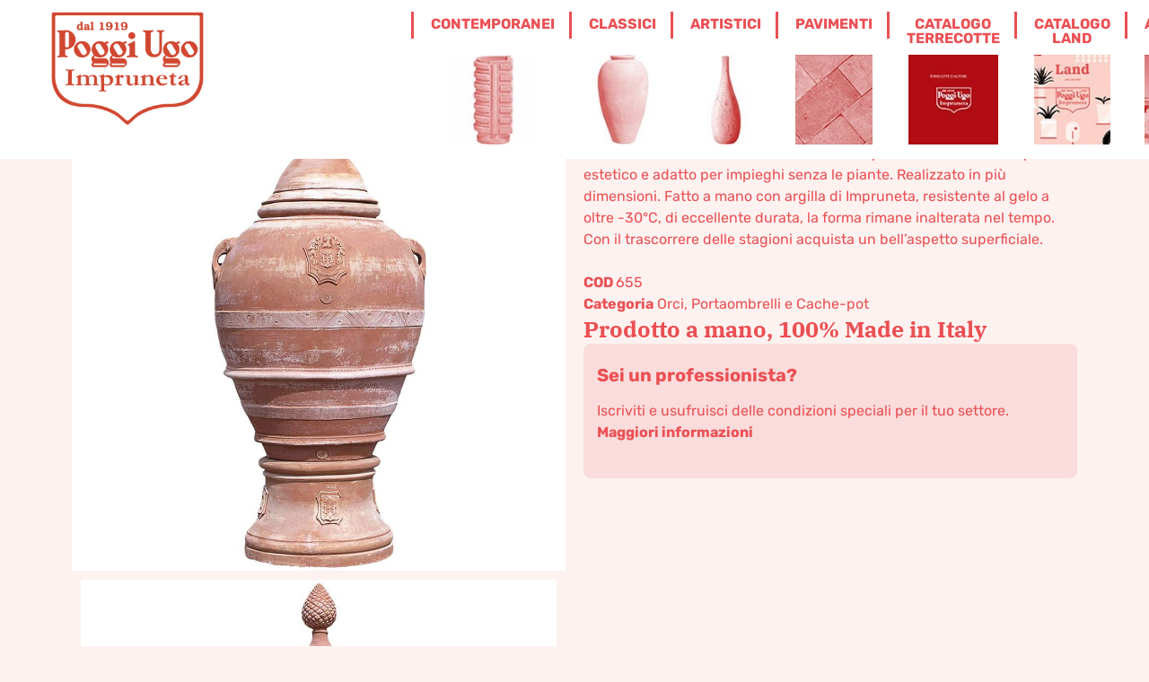

--- FILE ---
content_type: text/html; charset=UTF-8
request_url: https://poggiugo.it/shop/classici/orci-portaombrelli-cachepot/orcio-base-coperchio/
body_size: 41651
content:
<!doctype html>
<html lang="it-IT">
<head>
	<meta charset="UTF-8">
	<meta name="viewport" content="width=device-width, initial-scale=1">
	<link rel="profile" href="https://gmpg.org/xfn/11">
	<!-- Google tag (gtag.js) --> 
	<!-- Optimized with WP Meteor v3.4.16 - https://wordpress.org/plugins/wp-meteor/ --><script data-wpmeteor-nooptimize="true" >var _wpmeteor={"gdpr":true,"rdelay":1000,"preload":true,"elementor-animations":true,"elementor-pp":true,"v":"3.4.16","rest_url":"https:\/\/poggiugo.it\/wp-json\/"};(()=>{try{new MutationObserver(function(){}),new Promise(function(){}),Object.assign({},{}),document.fonts.ready.then(function(){})}catch{s="wpmeteordisable=1",i=document.location.href,i.match(/[?&]wpmeteordisable/)||(o="",i.indexOf("?")==-1?i.indexOf("#")==-1?o=i+"?"+s:o=i.replace("#","?"+s+"#"):i.indexOf("#")==-1?o=i+"&"+s:o=i.replace("#","&"+s+"#"),document.location.href=o)}var s,i,o;})();

</script><script data-wpmeteor-nooptimize="true" >(()=>{var v="addEventListener",ue="removeEventListener",p="getAttribute",L="setAttribute",pe="removeAttribute",N="hasAttribute",St="querySelector",F=St+"All",U="appendChild",Q="removeChild",fe="createElement",T="tagName",Ae="getOwnPropertyDescriptor",y="prototype",W="__lookupGetter__",Ee="__lookupSetter__",m="DOMContentLoaded",f="load",B="pageshow",me="error";var d=window,c=document,Te=c.documentElement;var $=console.error;var Ke=!0,X=class{constructor(){this.known=[]}init(){let t,n,s=(r,a)=>{if(Ke&&r&&r.fn&&!r.__wpmeteor){let o=function(i){return i===r?this:(c[v](m,l=>{i.call(c,r,l,"jQueryMock")}),this)};this.known.push([r,r.fn.ready,r.fn.init?.prototype?.ready]),r.fn.ready=o,r.fn.init?.prototype?.ready&&(r.fn.init.prototype.ready=o),r.__wpmeteor=!0}return r};window.jQuery||window.$,Object.defineProperty(window,"jQuery",{get(){return t},set(r){t=s(r,"jQuery")},configurable:!0}),Object.defineProperty(window,"$",{get(){return n},set(r){n=s(r,"$")},configurable:!0})}unmock(){this.known.forEach(([t,n,s])=>{t.fn.ready=n,t.fn.init?.prototype?.ready&&s&&(t.fn.init.prototype.ready=s)}),Ke=!1}};var ge="fpo:first-interaction",he="fpo:replay-captured-events";var Je="fpo:element-loaded",Se="fpo:images-loaded",M="fpo:the-end";var Z="click",V=window,Qe=V.addEventListener.bind(V),Xe=V.removeEventListener.bind(V),Ge="removeAttribute",ve="getAttribute",Gt="setAttribute",Ne=["touchstart","touchmove","touchend","touchcancel","keydown","wheel"],Ze=["mouseover","mouseout",Z],Nt=["touchstart","touchend","touchcancel","mouseover","mouseout",Z],R="data-wpmeteor-";var Ue="dispatchEvent",je=e=>{let t=new MouseEvent(Z,{view:e.view,bubbles:!0,cancelable:!0});return Object.defineProperty(t,"target",{writable:!1,value:e.target}),t},Be=class{static capture(){let t=!1,[,n,s]=`${window.Promise}`.split(/[\s[(){]+/s);if(V["__"+s+n])return;let r=[],a=o=>{if(o.target&&Ue in o.target){if(!o.isTrusted)return;if(o.cancelable&&!Ne.includes(o.type))try{o.preventDefault()}catch{}o.stopImmediatePropagation(),o.type===Z?r.push(je(o)):Nt.includes(o.type)&&r.push(o),o.target[Gt](R+o.type,!0),t||(t=!0,V[Ue](new CustomEvent(ge)))}};V.addEventListener(he,()=>{Ze.forEach(l=>Xe(l,a,{passive:!1,capture:!0})),Ne.forEach(l=>Xe(l,a,{passive:!0,capture:!0}));let o;for(;o=r.shift();){var i=o.target;i[ve](R+"touchstart")&&i[ve](R+"touchend")&&!i[ve](R+Z)?(i[ve](R+"touchmove")||r.push(je(o)),i[Ge](R+"touchstart"),i[Ge](R+"touchend")):i[Ge](R+o.type),i[Ue](o)}}),Ze.forEach(o=>Qe(o,a,{passive:!1,capture:!0})),Ne.forEach(o=>Qe(o,a,{passive:!0,capture:!0}))}};var et=Be;var j=class{constructor(){this.l=[]}emit(t,n=null){this.l[t]&&this.l[t].forEach(s=>s(n))}on(t,n){this.l[t]||=[],this.l[t].push(n)}off(t,n){this.l[t]=(this.l[t]||[]).filter(s=>s!==n)}};var D=new j;var ye=c[fe]("span");ye[L]("id","elementor-device-mode");ye[L]("class","elementor-screen-only");var Ut=!1,tt=()=>(Ut||c.body[U](ye),getComputedStyle(ye,":after").content.replace(/"/g,""));var rt=e=>e[p]("class")||"",nt=(e,t)=>e[L]("class",t),st=()=>{d[v](f,function(){let e=tt(),t=Math.max(Te.clientWidth||0,d.innerWidth||0),n=Math.max(Te.clientHeight||0,d.innerHeight||0),s=["_animation_"+e,"animation_"+e,"_animation","_animation","animation"];Array.from(c[F](".elementor-invisible")).forEach(r=>{let a=r.getBoundingClientRect();if(a.top+d.scrollY<=n&&a.left+d.scrollX<t)try{let i=JSON.parse(r[p]("data-settings"));if(i.trigger_source)return;let l=i._animation_delay||i.animation_delay||0,u,E;for(var o=0;o<s.length;o++)if(i[s[o]]){E=s[o],u=i[E];break}if(u){let q=rt(r),J=u==="none"?q:q+" animated "+u,At=setTimeout(()=>{nt(r,J.replace(/\belementor-invisible\b/,"")),s.forEach(Tt=>delete i[Tt]),r[L]("data-settings",JSON.stringify(i))},l);D.on("fi",()=>{clearTimeout(At),nt(r,rt(r).replace(new RegExp("\b"+u+"\b"),""))})}}catch(i){console.error(i)}})})};var ot="data-in-mega_smartmenus",it=()=>{let e=c[fe]("div");e.innerHTML='<span class="sub-arrow --wp-meteor"><i class="fa" aria-hidden="true"></i></span>';let t=e.firstChild,n=s=>{let r=[];for(;s=s.previousElementSibling;)r.push(s);return r};c[v](m,function(){Array.from(c[F](".pp-advanced-menu ul")).forEach(s=>{if(s[p](ot))return;(s[p]("class")||"").match(/\bmega-menu\b/)&&s[F]("ul").forEach(o=>{o[L](ot,!0)});let r=n(s),a=r.filter(o=>o).filter(o=>o[T]==="A").pop();if(a||(a=r.map(o=>Array.from(o[F]("a"))).filter(o=>o).flat().pop()),a){let o=t.cloneNode(!0);a[U](o),new MutationObserver(l=>{l.forEach(({addedNodes:u})=>{u.forEach(E=>{if(E.nodeType===1&&E[T]==="SPAN")try{a[Q](o)}catch{}})})}).observe(a,{childList:!0})}})})};var w="readystatechange",A="message";var Y="SCRIPT",g="data-wpmeteor-",b=Object.defineProperty,Ve=Object.defineProperties,P="javascript/blocked",Pe=/^\s*(application|text)\/javascript|module\s*$/i,mt="requestAnimationFrame",gt="requestIdleCallback",ie="setTimeout",Ie="__dynamic",I=d.constructor.name+"::",ce=c.constructor.name+"::",ht=function(e,t){t=t||d;for(var n=0;n<this.length;n++)e.call(t,this[n],n,this)};"NodeList"in d&&!NodeList[y].forEach&&(NodeList[y].forEach=ht);"HTMLCollection"in d&&!HTMLCollection[y].forEach&&(HTMLCollection[y].forEach=ht);_wpmeteor["elementor-animations"]&&st(),_wpmeteor["elementor-pp"]&&it();var _e=[],Le=[],ee=[],se=!1,k=[],h={},He=!1,Bt=0,H=c.visibilityState==="visible"?d[mt]:d[ie],vt=d[gt]||H;c[v]("visibilitychange",()=>{H=c.visibilityState==="visible"?d[mt]:d[ie],vt=d[gt]||H});var C=d[ie],De,z=["src","type"],x=Object,te="definePropert";x[te+"y"]=(e,t,n)=>{if(e===d&&["jQuery","onload"].indexOf(t)>=0||(e===c||e===c.body)&&["readyState","write","writeln","on"+w].indexOf(t)>=0)return["on"+w,"on"+f].indexOf(t)&&n.set&&(h["on"+w]=h["on"+w]||[],h["on"+w].push(n.set)),e;if(e instanceof HTMLScriptElement&&z.indexOf(t)>=0){if(!e[t+"__def"]){let s=x[Ae](e,t);b(e,t,{set(r){return e[t+"__set"]?e[t+"__set"].call(e,r):s.set.call(e,r)},get(){return e[t+"__get"]?e[t+"__get"].call(e):s.get.call(e)}}),e[t+"__def"]=!0}return n.get&&(e[t+"__get"]=n.get),n.set&&(e[t+"__set"]=n.set),e}return b(e,t,n)};x[te+"ies"]=(e,t)=>{for(let n in t)x[te+"y"](e,n,t[n]);for(let n of x.getOwnPropertySymbols(t))x[te+"y"](e,n,t[n]);return e};var qe=EventTarget[y][v],yt=EventTarget[y][ue],ae=qe.bind(c),Ct=yt.bind(c),G=qe.bind(d),_t=yt.bind(d),Lt=Document[y].createElement,le=Lt.bind(c),de=c.__proto__[W]("readyState").bind(c),ct="loading";b(c,"readyState",{get(){return ct},set(e){return ct=e}});var at=e=>k.filter(([t,,n],s)=>{if(!(e.indexOf(t.type)<0)){n||(n=t.target);try{let r=n.constructor.name+"::"+t.type;for(let a=0;a<h[r].length;a++)if(h[r][a]){let o=r+"::"+s+"::"+a;if(!xe[o])return!0}}catch{}}}).length,oe,xe={},K=e=>{k.forEach(([t,n,s],r)=>{if(!(e.indexOf(t.type)<0)){s||(s=t.target);try{let a=s.constructor.name+"::"+t.type;if((h[a]||[]).length)for(let o=0;o<h[a].length;o++){let i=h[a][o];if(i){let l=a+"::"+r+"::"+o;if(!xe[l]){xe[l]=!0,c.readyState=n,oe=a;try{Bt++,!i[y]||i[y].constructor===i?i.bind(s)(t):i(t)}catch(u){$(u,i)}oe=null}}}}catch(a){$(a)}}})};ae(m,e=>{k.push([new e.constructor(m,e),de(),c])});ae(w,e=>{k.push([new e.constructor(w,e),de(),c])});G(m,e=>{k.push([new e.constructor(m,e),de(),d])});G(f,e=>{He=!0,k.push([new e.constructor(f,e),de(),d]),O||K([m,w,A,f,B])});G(B,e=>{k.push([new e.constructor(B,e),de(),d]),O||K([m,w,A,f,B])});var wt=e=>{k.push([e,c.readyState,d])},Ot=d[W]("onmessage"),Rt=d[Ee]("onmessage"),Pt=()=>{_t(A,wt),(h[I+"message"]||[]).forEach(e=>{G(A,e)}),b(d,"onmessage",{get:Ot,set:Rt})};G(A,wt);var Dt=new X;Dt.init();var Fe=()=>{!O&&!se&&(O=!0,c.readyState="loading",H($e),H(S)),He||G(f,()=>{Fe()})};G(ge,()=>{Fe()});D.on(Se,()=>{Fe()});_wpmeteor.rdelay>=0&&et.capture();var re=[-1],Ce=e=>{re=re.filter(t=>t!==e.target),re.length||C(D.emit.bind(D,M))};var O=!1,S=()=>{let e=_e.shift();if(e)e[p](g+"src")?e[N]("async")||e[Ie]?(e.isConnected&&(re.push(e),setTimeout(Ce,1e3,{target:e})),Oe(e,Ce),C(S)):Oe(e,C.bind(null,S)):(e.origtype==P&&Oe(e),C(S));else if(Le.length)_e.push(...Le),Le.length=0,C(S);else if(at([m,w,A]))K([m,w,A]),C(S);else if(He)if(at([f,B,A]))K([f,B,A]),C(S);else if(re.length>1)vt(S);else if(ee.length)_e.push(...ee),ee.length=0,C(S);else{if(d.RocketLazyLoadScripts)try{RocketLazyLoadScripts.run()}catch(t){$(t)}c.readyState="complete",Pt(),Dt.unmock(),O=!1,se=!0,d[ie](()=>Ce({target:-1}))}else O=!1},xt=e=>{let t=le(Y),n=e.attributes;for(var s=n.length-1;s>=0;s--)n[s].name.startsWith(g)||t[L](n[s].name,n[s].value);let r=e[p](g+"type");r?t.type=r:t.type="text/javascript",(e.textContent||"").match(/^\s*class RocketLazyLoadScripts/)?t.textContent=e.textContent.replace(/^\s*class\s*RocketLazyLoadScripts/,"window.RocketLazyLoadScripts=class").replace("RocketLazyLoadScripts.run();",""):t.textContent=e.textContent;for(let a of["onload","onerror","onreadystatechange"])e[a]&&(t[a]=e[a]);return t},Oe=(e,t)=>{let n=e[p](g+"src");if(n){let s=qe.bind(e);e.isConnected&&t&&(s(f,t),s(me,t)),e.origtype=e[p](g+"type")||"text/javascript",e.origsrc=n,(!e.isConnected||e[N]("nomodule")||e.type&&!Pe.test(e.type))&&t&&t(new Event(f,{target:e}))}else e.origtype===P?(e.origtype=e[p](g+"type")||"text/javascript",e[pe]("integrity"),e.textContent=e.textContent+`
`):t&&t(new Event(f,{target:e}))},We=(e,t)=>{let n=(h[e]||[]).indexOf(t);if(n>=0)return h[e][n]=void 0,!0},lt=(e,t,...n)=>{if("HTMLDocument::"+m==oe&&e===m&&!t.toString().match(/jQueryMock/)){D.on(M,c[v].bind(c,e,t,...n));return}if(t&&(e===m||e===w)){let s=ce+e;h[s]=h[s]||[],h[s].push(t),se&&K([e]);return}return ae(e,t,...n)},dt=(e,t,...n)=>{if(e===m){let s=ce+e;We(s,t)}return Ct(e,t,...n)};Ve(c,{[v]:{get(){return lt},set(){return lt}},[ue]:{get(){return dt},set(){return dt}}});var ne=c.createDocumentFragment(),$e=()=>{ne.hasChildNodes()&&(c.head[U](ne),ne=c.createDocumentFragment())},ut={},we=e=>{if(e)try{let t=new URL(e,c.location.href),n=t.origin;if(n&&!ut[n]&&c.location.host!==t.host){let s=le("link");s.rel="preconnect",s.href=n,ne[U](s),ut[n]=!0,O&&H($e)}}catch{}},be={},kt=(e,t,n,s)=>{let r=le("link");r.rel=t?"modulepre"+f:"pre"+f,r.as="script",n&&r[L]("crossorigin",n),s&&r[L]("integrity",s);try{e=new URL(e,c.location.href).href}catch{}r.href=e,ne[U](r),be[e]=!0,O&&H($e)},ke=function(...e){let t=le(...e);if(!e||e[0].toUpperCase()!==Y||!O)return t;let n=t[L].bind(t),s=t[p].bind(t),r=t[pe].bind(t),a=t[N].bind(t),o=t[W]("attributes").bind(t);return z.forEach(i=>{let l=t[W](i).bind(t),u=t[Ee](i).bind(t);x[te+"y"](t,i,{set(E){return i==="type"&&E&&!Pe.test(E)?n(i,E):((i==="src"&&E||i==="type"&&E&&t.origsrc)&&n("type",P),E?n(g+i,E):r(g+i))},get(){let E=t[p](g+i);if(i==="src")try{return new URL(E,c.location.href).href}catch{}return E}}),b(t,"orig"+i,{set(E){return u(E)},get(){return l()}})}),t[L]=function(i,l){if(z.includes(i))return i==="type"&&l&&!Pe.test(l)?n(i,l):((i==="src"&&l||i==="type"&&l&&t.origsrc)&&n("type",P),l?n(g+i,l):r(g+i));n(i,l)},t[p]=function(i){let l=z.indexOf(i)>=0?s(g+i):s(i);if(i==="src")try{return new URL(l,c.location.href).href}catch{}return l},t[N]=function(i){return z.indexOf(i)>=0?a(g+i):a(i)},b(t,"attributes",{get(){return[...o()].filter(l=>l.name!=="type").map(l=>({name:l.name.match(new RegExp(g))?l.name.replace(g,""):l.name,value:l.value}))}}),t[Ie]=!0,t};Object.defineProperty(Document[y],"createElement",{set(e){e!==ke&&(De=e)},get(){return De||ke}});var Re=new Set,ze=new MutationObserver(e=>{e.forEach(({removedNodes:t,addedNodes:n,target:s})=>{t.forEach(r=>{r.nodeType===1&&Y===r[T]&&"origtype"in r&&Re.delete(r)}),n.forEach(r=>{if(r.nodeType===1)if(Y===r[T]){if("origtype"in r){if(r.origtype!==P)return}else if(r[p]("type")!==P)return;"origtype"in r||z.forEach(o=>{let i=r[W](o).bind(r),l=r[Ee](o).bind(r);b(r,"orig"+o,{set(u){return l(u)},get(){return i()}})});let a=r[p](g+"src");if(Re.has(r)&&$("Inserted twice",r),r.parentNode){Re.add(r);let o=r[p](g+"type");(a||"").match(/\/gtm.js\?/)||r[N]("async")||r[Ie]?(ee.push(r),we(a)):r[N]("defer")||o==="module"?(Le.push(r),we(a)):(a&&!r[N]("nomodule")&&!be[a]&&kt(a,o==="module",r[N]("crossorigin")&&r[p]("crossorigin"),r[p]("integrity")),_e.push(r))}else r[v](f,o=>o.target.parentNode[Q](o.target)),r[v](me,o=>o.target.parentNode[Q](o.target)),s[U](r)}else r[T]==="LINK"&&r[p]("as")==="script"&&(be[r[p]("href")]=!0)})})}),bt={childList:!0,subtree:!0};ze.observe(c.documentElement,bt);var Mt=HTMLElement[y].attachShadow;HTMLElement[y].attachShadow=function(e){let t=Mt.call(this,e);return e.mode==="open"&&ze.observe(t,bt),t};(()=>{let e=x[Ae](HTMLIFrameElement[y],"src");b(HTMLIFrameElement[y],"src",{get(){return this.dataset.fpoSrc?this.dataset.fpoSrc:e.get.call(this)},set(t){delete this.dataset.fpoSrc,e.set.call(this,t)}})})();D.on(M,()=>{(!De||De===ke)&&(Document[y].createElement=Lt,ze.disconnect()),dispatchEvent(new CustomEvent(he)),dispatchEvent(new CustomEvent(M))});var Me=e=>{let t,n;!c.currentScript||!c.currentScript.parentNode?(t=c.body,n=t.lastChild):(n=c.currentScript,t=n.parentNode);try{let s=le("div");s.innerHTML=e,Array.from(s.childNodes).forEach(r=>{r.nodeName===Y?t.insertBefore(xt(r),n):t.insertBefore(r,n)})}catch(s){$(s)}},pt=e=>Me(e+`
`);Ve(c,{write:{get(){return Me},set(e){return Me=e}},writeln:{get(){return pt},set(e){return pt=e}}});var ft=(e,t,...n)=>{if(I+m==oe&&e===m&&!t.toString().match(/jQueryMock/)){D.on(M,d[v].bind(d,e,t,...n));return}if(I+f==oe&&e===f){D.on(M,d[v].bind(d,e,t,...n));return}if(t&&(e===f||e===B||e===m||e===A&&!se)){let s=e===m?ce+e:I+e;h[s]=h[s]||[],h[s].push(t),se&&K([e]);return}return G(e,t,...n)},Et=(e,t,...n)=>{if(e===f||e===m||e===B){let s=e===m?ce+e:I+e;We(s,t)}return _t(e,t,...n)};Ve(d,{[v]:{get(){return ft},set(){return ft}},[ue]:{get(){return Et},set(){return Et}}});var Ye=e=>{let t;return{get(){return t},set(n){return t&&We(e,n),h[e]=h[e]||[],h[e].push(n),t=n}}};G(Je,e=>{let{target:t,event:n}=e.detail,s=t===d?c.body:t,r=s[p](g+"on"+n.type);s[pe](g+"on"+n.type);try{let a=new Function("event",r);t===d?d[v](f,a.bind(t,n)):a.call(t,n)}catch(a){console.err(a)}});{let e=Ye(I+f);b(d,"onload",e),ae(m,()=>{b(c.body,"onload",e)})}b(c,"onreadystatechange",Ye(ce+w));b(d,"onmessage",Ye(I+A));(()=>{let e=d.innerHeight,t=d.innerWidth,n=r=>{let o={"4g":1250,"3g":2500,"2g":2500}[(navigator.connection||{}).effectiveType]||0,i=r.getBoundingClientRect(),l={top:-1*e-o,left:-1*t-o,bottom:e+o,right:t+o};return!(i.left>=l.right||i.right<=l.left||i.top>=l.bottom||i.bottom<=l.top)},s=(r=!0)=>{let a=1,o=-1,i={},l=()=>{o++,--a||d[ie](D.emit.bind(D,Se),_wpmeteor.rdelay)};Array.from(c.getElementsByTagName("*")).forEach(u=>{let E,q,J;if(u[T]==="IMG"){let _=u.currentSrc||u.src;_&&!i[_]&&!_.match(/^data:/i)&&((u.loading||"").toLowerCase()!=="lazy"||n(u))&&(E=_)}else if(u[T]===Y)we(u[p](g+"src"));else if(u[T]==="LINK"&&u[p]("as")==="script"&&["pre"+f,"modulepre"+f].indexOf(u[p]("rel"))>=0)be[u[p]("href")]=!0;else if((q=d.getComputedStyle(u))&&(J=(q.backgroundImage||"").match(/^url\s*\((.*?)\)/i))&&(J||[]).length){let _=J[0].slice(4,-1).replace(/"/g,"");!i[_]&&!_.match(/^data:/i)&&(E=_)}if(E){i[E]=!0;let _=new Image;r&&(a++,_[v](f,l),_[v](me,l)),_.src=E}}),c.fonts.ready.then(()=>{l()})};_wpmeteor.rdelay===0?ae(m,s):G(f,s)})();})();
//1.0.42

</script><script  type="javascript/blocked" data-wpmeteor-type="text/javascript"  async data-wpmeteor-src="https://www.googletagmanager.com/gtag/js?id=G-VK7S3KJT07"></script>
	<script  type="javascript/blocked" data-wpmeteor-type="text/javascript" > window.dataLayer = window.dataLayer || []; function gtag(){dataLayer.push(arguments);} gtag('js', new Date()); gtag('config', 'G-VK7S3KJT07'); </script>
	<meta name='robots' content='index, follow, max-image-preview:large, max-snippet:-1, max-video-preview:-1' />
	<style>img:is([sizes="auto" i], [sizes^="auto," i]) { contain-intrinsic-size: 3000px 1500px }</style>
	
	<!-- This site is optimized with the Yoast SEO plugin v26.7 - https://yoast.com/wordpress/plugins/seo/ -->
	<title>Orcio con base e coperchio - Poggi Ugo - Terracotta Impruneta</title>
	<meta name="description" content="Orcio da arredo con base e coperchio. Parchi giardini. Orcio grande dimensione, resistente al gelo." />
	<link rel="canonical" href="https://poggiugo.it/shop/classici/orci-portaombrelli-cachepot/orcio-base-coperchio/" />
	<meta property="og:locale" content="it_IT" />
	<meta property="og:type" content="article" />
	<meta property="og:title" content="Orcio con base e coperchio - Poggi Ugo - Terracotta Impruneta" />
	<meta property="og:description" content="Orcio da arredo con base e coperchio. Parchi giardini. Orcio grande dimensione, resistente al gelo." />
	<meta property="og:url" content="https://poggiugo.it/shop/classici/orci-portaombrelli-cachepot/orcio-base-coperchio/" />
	<meta property="og:site_name" content="Poggi Ugo - Terracotta Impruneta" />
	<meta property="article:publisher" content="https://www.facebook.com/PoggiUgoTerrecotte" />
	<meta property="article:modified_time" content="2025-04-01T15:11:00+00:00" />
	<meta property="og:image" content="https://poggiugo.it/wp-content/uploads/2023/04/655C-Orcio-con-base-e-coperchio-4.jpg" />
	<meta property="og:image:width" content="1000" />
	<meta property="og:image:height" content="1000" />
	<meta property="og:image:type" content="image/jpeg" />
	<meta name="twitter:card" content="summary_large_image" />
	<script type="application/ld+json" class="yoast-schema-graph">{"@context":"https://schema.org","@graph":[{"@type":"WebPage","@id":"https://poggiugo.it/shop/classici/orci-portaombrelli-cachepot/orcio-base-coperchio/","url":"https://poggiugo.it/shop/classici/orci-portaombrelli-cachepot/orcio-base-coperchio/","name":"Orcio con base e coperchio - Poggi Ugo - Terracotta Impruneta","isPartOf":{"@id":"https://poggiugo.it/#website"},"primaryImageOfPage":{"@id":"https://poggiugo.it/shop/classici/orci-portaombrelli-cachepot/orcio-base-coperchio/#primaryimage"},"image":{"@id":"https://poggiugo.it/shop/classici/orci-portaombrelli-cachepot/orcio-base-coperchio/#primaryimage"},"thumbnailUrl":"https://poggiugo.it/wp-content/uploads/2023/04/655C-Orcio-con-base-e-coperchio-4.jpg","datePublished":"2018-05-09T09:36:17+00:00","dateModified":"2025-04-01T15:11:00+00:00","description":"Orcio da arredo con base e coperchio. Parchi giardini. Orcio grande dimensione, resistente al gelo.","breadcrumb":{"@id":"https://poggiugo.it/shop/classici/orci-portaombrelli-cachepot/orcio-base-coperchio/#breadcrumb"},"inLanguage":"it-IT","potentialAction":[{"@type":"ReadAction","target":["https://poggiugo.it/shop/classici/orci-portaombrelli-cachepot/orcio-base-coperchio/"]}]},{"@type":"ImageObject","inLanguage":"it-IT","@id":"https://poggiugo.it/shop/classici/orci-portaombrelli-cachepot/orcio-base-coperchio/#primaryimage","url":"https://poggiugo.it/wp-content/uploads/2023/04/655C-Orcio-con-base-e-coperchio-4.jpg","contentUrl":"https://poggiugo.it/wp-content/uploads/2023/04/655C-Orcio-con-base-e-coperchio-4.jpg","width":1000,"height":1000},{"@type":"BreadcrumbList","@id":"https://poggiugo.it/shop/classici/orci-portaombrelli-cachepot/orcio-base-coperchio/#breadcrumb","itemListElement":[{"@type":"ListItem","position":1,"name":"Home","item":"https://poggiugo.it/"},{"@type":"ListItem","position":2,"name":"Shop","item":"https://poggiugo.it/negozio/"},{"@type":"ListItem","position":3,"name":"Classici","item":"https://poggiugo.it/categoria-prodotto/classici/"},{"@type":"ListItem","position":4,"name":"Orci, Portaombrelli e Cache-pot","item":"https://poggiugo.it/categoria-prodotto/classici/orci-portaombrelli-cachepot/"},{"@type":"ListItem","position":5,"name":"Orcio con base e coperchio"}]},{"@type":"WebSite","@id":"https://poggiugo.it/#website","url":"https://poggiugo.it/","name":"Poggi Ugo - Terracotta Impruneta","description":"Terrecotte, Vasi e Arredo in cotto tradizionale e contemporaneo di Impruneta","publisher":{"@id":"https://poggiugo.it/#organization"},"potentialAction":[{"@type":"SearchAction","target":{"@type":"EntryPoint","urlTemplate":"https://poggiugo.it/?s={search_term_string}"},"query-input":{"@type":"PropertyValueSpecification","valueRequired":true,"valueName":"search_term_string"}}],"inLanguage":"it-IT"},{"@type":"Organization","@id":"https://poggiugo.it/#organization","name":"Poggi Ugo terrecotte di Impruneta","url":"https://poggiugo.it/","logo":{"@type":"ImageObject","inLanguage":"it-IT","@id":"https://poggiugo.it/#/schema/logo/image/","url":"https://poggiugo.it/wp-content/uploads/2025/06/logo-scudo-bordo-bianco.png","contentUrl":"https://poggiugo.it/wp-content/uploads/2025/06/logo-scudo-bordo-bianco.png","width":2560,"height":1707,"caption":"Poggi Ugo terrecotte di Impruneta"},"image":{"@id":"https://poggiugo.it/#/schema/logo/image/"},"sameAs":["https://www.facebook.com/PoggiUgoTerrecotte","https://www.instagram.com/poggiugoterrecotte/","https://www.linkedin.com/company/poggi-ugo-terrecotte-s-r-l/?viewAsMember=true"]}]}</script>
	<!-- / Yoast SEO plugin. -->



<link rel="alternate" type="application/rss+xml" title="Poggi Ugo - Terracotta Impruneta &raquo; Feed" href="https://poggiugo.it/feed/" />
<link rel='stylesheet' id='pt-cv-public-style-css' href='https://poggiugo.it/wp-content/plugins/content-views-query-and-display-post-page/public/assets/css/cv.css?ver=4.2.1' media='all' />
<link rel='stylesheet' id='pt-cv-public-pro-style-css' href='https://poggiugo.it/wp-content/plugins/pt-content-views-pro/public/assets/css/cvpro.min.css?ver=7.2.2' media='all' />
<link rel='stylesheet' id='easy-autocomplete-css' href='https://poggiugo.it/wp-content/plugins/woocommerce-products-filter/js/easy-autocomplete/easy-autocomplete.min.css?ver=3.3.6.6' media='all' />
<link rel='stylesheet' id='easy-autocomplete-theme-css' href='https://poggiugo.it/wp-content/plugins/woocommerce-products-filter/js/easy-autocomplete/easy-autocomplete.themes.min.css?ver=3.3.6.6' media='all' />
<link rel='stylesheet' id='flatpickr-min-css' href='https://poggiugo.it/wp-content/plugins/e-addons-pro-form-extended/modules/extended/assets/lib/flatpickr/dist/flatpickr.min.css?ver=4.1.4' media='all' />
<style id='wp-emoji-styles-inline-css'>

	img.wp-smiley, img.emoji {
		display: inline !important;
		border: none !important;
		box-shadow: none !important;
		height: 1em !important;
		width: 1em !important;
		margin: 0 0.07em !important;
		vertical-align: -0.1em !important;
		background: none !important;
		padding: 0 !important;
	}
</style>
<link rel='stylesheet' id='wp-block-library-css' href='https://poggiugo.it/wp-includes/css/dist/block-library/style.min.css?ver=6.7.4' media='all' />
<style id='global-styles-inline-css'>
:root{--wp--preset--aspect-ratio--square: 1;--wp--preset--aspect-ratio--4-3: 4/3;--wp--preset--aspect-ratio--3-4: 3/4;--wp--preset--aspect-ratio--3-2: 3/2;--wp--preset--aspect-ratio--2-3: 2/3;--wp--preset--aspect-ratio--16-9: 16/9;--wp--preset--aspect-ratio--9-16: 9/16;--wp--preset--color--black: #000000;--wp--preset--color--cyan-bluish-gray: #abb8c3;--wp--preset--color--white: #ffffff;--wp--preset--color--pale-pink: #f78da7;--wp--preset--color--vivid-red: #cf2e2e;--wp--preset--color--luminous-vivid-orange: #ff6900;--wp--preset--color--luminous-vivid-amber: #fcb900;--wp--preset--color--light-green-cyan: #7bdcb5;--wp--preset--color--vivid-green-cyan: #00d084;--wp--preset--color--pale-cyan-blue: #8ed1fc;--wp--preset--color--vivid-cyan-blue: #0693e3;--wp--preset--color--vivid-purple: #9b51e0;--wp--preset--gradient--vivid-cyan-blue-to-vivid-purple: linear-gradient(135deg,rgba(6,147,227,1) 0%,rgb(155,81,224) 100%);--wp--preset--gradient--light-green-cyan-to-vivid-green-cyan: linear-gradient(135deg,rgb(122,220,180) 0%,rgb(0,208,130) 100%);--wp--preset--gradient--luminous-vivid-amber-to-luminous-vivid-orange: linear-gradient(135deg,rgba(252,185,0,1) 0%,rgba(255,105,0,1) 100%);--wp--preset--gradient--luminous-vivid-orange-to-vivid-red: linear-gradient(135deg,rgba(255,105,0,1) 0%,rgb(207,46,46) 100%);--wp--preset--gradient--very-light-gray-to-cyan-bluish-gray: linear-gradient(135deg,rgb(238,238,238) 0%,rgb(169,184,195) 100%);--wp--preset--gradient--cool-to-warm-spectrum: linear-gradient(135deg,rgb(74,234,220) 0%,rgb(151,120,209) 20%,rgb(207,42,186) 40%,rgb(238,44,130) 60%,rgb(251,105,98) 80%,rgb(254,248,76) 100%);--wp--preset--gradient--blush-light-purple: linear-gradient(135deg,rgb(255,206,236) 0%,rgb(152,150,240) 100%);--wp--preset--gradient--blush-bordeaux: linear-gradient(135deg,rgb(254,205,165) 0%,rgb(254,45,45) 50%,rgb(107,0,62) 100%);--wp--preset--gradient--luminous-dusk: linear-gradient(135deg,rgb(255,203,112) 0%,rgb(199,81,192) 50%,rgb(65,88,208) 100%);--wp--preset--gradient--pale-ocean: linear-gradient(135deg,rgb(255,245,203) 0%,rgb(182,227,212) 50%,rgb(51,167,181) 100%);--wp--preset--gradient--electric-grass: linear-gradient(135deg,rgb(202,248,128) 0%,rgb(113,206,126) 100%);--wp--preset--gradient--midnight: linear-gradient(135deg,rgb(2,3,129) 0%,rgb(40,116,252) 100%);--wp--preset--font-size--small: 13px;--wp--preset--font-size--medium: 20px;--wp--preset--font-size--large: 36px;--wp--preset--font-size--x-large: 42px;--wp--preset--font-family--inter: "Inter", sans-serif;--wp--preset--font-family--cardo: Cardo;--wp--preset--spacing--20: 0.44rem;--wp--preset--spacing--30: 0.67rem;--wp--preset--spacing--40: 1rem;--wp--preset--spacing--50: 1.5rem;--wp--preset--spacing--60: 2.25rem;--wp--preset--spacing--70: 3.38rem;--wp--preset--spacing--80: 5.06rem;--wp--preset--shadow--natural: 6px 6px 9px rgba(0, 0, 0, 0.2);--wp--preset--shadow--deep: 12px 12px 50px rgba(0, 0, 0, 0.4);--wp--preset--shadow--sharp: 6px 6px 0px rgba(0, 0, 0, 0.2);--wp--preset--shadow--outlined: 6px 6px 0px -3px rgba(255, 255, 255, 1), 6px 6px rgba(0, 0, 0, 1);--wp--preset--shadow--crisp: 6px 6px 0px rgba(0, 0, 0, 1);}:root { --wp--style--global--content-size: 800px;--wp--style--global--wide-size: 1200px; }:where(body) { margin: 0; }.wp-site-blocks > .alignleft { float: left; margin-right: 2em; }.wp-site-blocks > .alignright { float: right; margin-left: 2em; }.wp-site-blocks > .aligncenter { justify-content: center; margin-left: auto; margin-right: auto; }:where(.wp-site-blocks) > * { margin-block-start: 24px; margin-block-end: 0; }:where(.wp-site-blocks) > :first-child { margin-block-start: 0; }:where(.wp-site-blocks) > :last-child { margin-block-end: 0; }:root { --wp--style--block-gap: 24px; }:root :where(.is-layout-flow) > :first-child{margin-block-start: 0;}:root :where(.is-layout-flow) > :last-child{margin-block-end: 0;}:root :where(.is-layout-flow) > *{margin-block-start: 24px;margin-block-end: 0;}:root :where(.is-layout-constrained) > :first-child{margin-block-start: 0;}:root :where(.is-layout-constrained) > :last-child{margin-block-end: 0;}:root :where(.is-layout-constrained) > *{margin-block-start: 24px;margin-block-end: 0;}:root :where(.is-layout-flex){gap: 24px;}:root :where(.is-layout-grid){gap: 24px;}.is-layout-flow > .alignleft{float: left;margin-inline-start: 0;margin-inline-end: 2em;}.is-layout-flow > .alignright{float: right;margin-inline-start: 2em;margin-inline-end: 0;}.is-layout-flow > .aligncenter{margin-left: auto !important;margin-right: auto !important;}.is-layout-constrained > .alignleft{float: left;margin-inline-start: 0;margin-inline-end: 2em;}.is-layout-constrained > .alignright{float: right;margin-inline-start: 2em;margin-inline-end: 0;}.is-layout-constrained > .aligncenter{margin-left: auto !important;margin-right: auto !important;}.is-layout-constrained > :where(:not(.alignleft):not(.alignright):not(.alignfull)){max-width: var(--wp--style--global--content-size);margin-left: auto !important;margin-right: auto !important;}.is-layout-constrained > .alignwide{max-width: var(--wp--style--global--wide-size);}body .is-layout-flex{display: flex;}.is-layout-flex{flex-wrap: wrap;align-items: center;}.is-layout-flex > :is(*, div){margin: 0;}body .is-layout-grid{display: grid;}.is-layout-grid > :is(*, div){margin: 0;}body{padding-top: 0px;padding-right: 0px;padding-bottom: 0px;padding-left: 0px;}a:where(:not(.wp-element-button)){text-decoration: underline;}:root :where(.wp-element-button, .wp-block-button__link){background-color: #32373c;border-width: 0;color: #fff;font-family: inherit;font-size: inherit;line-height: inherit;padding: calc(0.667em + 2px) calc(1.333em + 2px);text-decoration: none;}.has-black-color{color: var(--wp--preset--color--black) !important;}.has-cyan-bluish-gray-color{color: var(--wp--preset--color--cyan-bluish-gray) !important;}.has-white-color{color: var(--wp--preset--color--white) !important;}.has-pale-pink-color{color: var(--wp--preset--color--pale-pink) !important;}.has-vivid-red-color{color: var(--wp--preset--color--vivid-red) !important;}.has-luminous-vivid-orange-color{color: var(--wp--preset--color--luminous-vivid-orange) !important;}.has-luminous-vivid-amber-color{color: var(--wp--preset--color--luminous-vivid-amber) !important;}.has-light-green-cyan-color{color: var(--wp--preset--color--light-green-cyan) !important;}.has-vivid-green-cyan-color{color: var(--wp--preset--color--vivid-green-cyan) !important;}.has-pale-cyan-blue-color{color: var(--wp--preset--color--pale-cyan-blue) !important;}.has-vivid-cyan-blue-color{color: var(--wp--preset--color--vivid-cyan-blue) !important;}.has-vivid-purple-color{color: var(--wp--preset--color--vivid-purple) !important;}.has-black-background-color{background-color: var(--wp--preset--color--black) !important;}.has-cyan-bluish-gray-background-color{background-color: var(--wp--preset--color--cyan-bluish-gray) !important;}.has-white-background-color{background-color: var(--wp--preset--color--white) !important;}.has-pale-pink-background-color{background-color: var(--wp--preset--color--pale-pink) !important;}.has-vivid-red-background-color{background-color: var(--wp--preset--color--vivid-red) !important;}.has-luminous-vivid-orange-background-color{background-color: var(--wp--preset--color--luminous-vivid-orange) !important;}.has-luminous-vivid-amber-background-color{background-color: var(--wp--preset--color--luminous-vivid-amber) !important;}.has-light-green-cyan-background-color{background-color: var(--wp--preset--color--light-green-cyan) !important;}.has-vivid-green-cyan-background-color{background-color: var(--wp--preset--color--vivid-green-cyan) !important;}.has-pale-cyan-blue-background-color{background-color: var(--wp--preset--color--pale-cyan-blue) !important;}.has-vivid-cyan-blue-background-color{background-color: var(--wp--preset--color--vivid-cyan-blue) !important;}.has-vivid-purple-background-color{background-color: var(--wp--preset--color--vivid-purple) !important;}.has-black-border-color{border-color: var(--wp--preset--color--black) !important;}.has-cyan-bluish-gray-border-color{border-color: var(--wp--preset--color--cyan-bluish-gray) !important;}.has-white-border-color{border-color: var(--wp--preset--color--white) !important;}.has-pale-pink-border-color{border-color: var(--wp--preset--color--pale-pink) !important;}.has-vivid-red-border-color{border-color: var(--wp--preset--color--vivid-red) !important;}.has-luminous-vivid-orange-border-color{border-color: var(--wp--preset--color--luminous-vivid-orange) !important;}.has-luminous-vivid-amber-border-color{border-color: var(--wp--preset--color--luminous-vivid-amber) !important;}.has-light-green-cyan-border-color{border-color: var(--wp--preset--color--light-green-cyan) !important;}.has-vivid-green-cyan-border-color{border-color: var(--wp--preset--color--vivid-green-cyan) !important;}.has-pale-cyan-blue-border-color{border-color: var(--wp--preset--color--pale-cyan-blue) !important;}.has-vivid-cyan-blue-border-color{border-color: var(--wp--preset--color--vivid-cyan-blue) !important;}.has-vivid-purple-border-color{border-color: var(--wp--preset--color--vivid-purple) !important;}.has-vivid-cyan-blue-to-vivid-purple-gradient-background{background: var(--wp--preset--gradient--vivid-cyan-blue-to-vivid-purple) !important;}.has-light-green-cyan-to-vivid-green-cyan-gradient-background{background: var(--wp--preset--gradient--light-green-cyan-to-vivid-green-cyan) !important;}.has-luminous-vivid-amber-to-luminous-vivid-orange-gradient-background{background: var(--wp--preset--gradient--luminous-vivid-amber-to-luminous-vivid-orange) !important;}.has-luminous-vivid-orange-to-vivid-red-gradient-background{background: var(--wp--preset--gradient--luminous-vivid-orange-to-vivid-red) !important;}.has-very-light-gray-to-cyan-bluish-gray-gradient-background{background: var(--wp--preset--gradient--very-light-gray-to-cyan-bluish-gray) !important;}.has-cool-to-warm-spectrum-gradient-background{background: var(--wp--preset--gradient--cool-to-warm-spectrum) !important;}.has-blush-light-purple-gradient-background{background: var(--wp--preset--gradient--blush-light-purple) !important;}.has-blush-bordeaux-gradient-background{background: var(--wp--preset--gradient--blush-bordeaux) !important;}.has-luminous-dusk-gradient-background{background: var(--wp--preset--gradient--luminous-dusk) !important;}.has-pale-ocean-gradient-background{background: var(--wp--preset--gradient--pale-ocean) !important;}.has-electric-grass-gradient-background{background: var(--wp--preset--gradient--electric-grass) !important;}.has-midnight-gradient-background{background: var(--wp--preset--gradient--midnight) !important;}.has-small-font-size{font-size: var(--wp--preset--font-size--small) !important;}.has-medium-font-size{font-size: var(--wp--preset--font-size--medium) !important;}.has-large-font-size{font-size: var(--wp--preset--font-size--large) !important;}.has-x-large-font-size{font-size: var(--wp--preset--font-size--x-large) !important;}.has-inter-font-family{font-family: var(--wp--preset--font-family--inter) !important;}.has-cardo-font-family{font-family: var(--wp--preset--font-family--cardo) !important;}
:root :where(.wp-block-pullquote){font-size: 1.5em;line-height: 1.6;}
</style>
<link rel='stylesheet' id='woof-css' href='https://poggiugo.it/wp-content/plugins/woocommerce-products-filter/css/front.css?ver=3.3.6.6' media='all' />
<style id='woof-inline-css'>

.woof_products_top_panel li span, .woof_products_top_panel2 li span{background: url(https://poggiugo.it/wp-content/plugins/woocommerce-products-filter/img/delete.png);background-size: 14px 14px;background-repeat: no-repeat;background-position: right;}
.woof_edit_view{
                    display: none;
                }
.woof_price_search_container .price_slider_amount button.button{
                        display: none;
                    }

                    /***** END: hiding submit button of the price slider ******/
.woof_autohide_wrapper {
  display: none;
}
.woof h4 {
  font-size: 15px !important;
}
span[style="background: url(#454545)"] {
  background-color: #454545 !important;
}
span[style="background: url(#d96249)"] {
  background-color: #d96249 !important;
}
.woocommerce .widget_price_filter .ui-slider .ui-slider-handle,
.woocommerce .widget_price_filter .ui-slider .ui-slider-range,
.irs--round .irs-from, .irs--round .irs-to, .irs--round .irs-single,
.irs--round .irs-bar {
background-color: var( --e-global-color-b5c84bd ) !important;
}

.irs--round .irs-from, .irs--round .irs-to {
/*
background-color: transparent !important;
color: var( --e-global-color-b5c84bd ) !important;
border: 2px solid;
  border-radius: 0 0 10px 10px !important;
*/
  font-weight: bold;
  border: 2px solid var( --e-global-color-b5c84bd );
  border-radius: 10px !important;
}
.irs--round .irs-from::before, .irs--round .irs-to::before, .irs--round .irs-single::before {
  border-top-color: var( --e-global-color-b5c84bd ) !important;
}
.irs--round .irs-handle {
  border-color: var( --e-global-color-b5c84bd ) !important;
}
.woocommerce .woof_price_search_container .widget_price_filter .ui-slider .ui-slider-handle {
  width: 24px;
  height: 24px;
  background-color: white !important;
  top: -8px;
  border: 4px solid var( --e-global-color-b5c84bd ) !important;
}
.woocommerce .widget_price_filter .price_slider_amount,
.woocommerce .widget_price_filter .price_slider_wrapper .ui-widget-content {
width: 100%;
}
.woocommerce .widget_price_filter .price_slider_wrapper .ui-widget-content {
  height: 4px;
}

</style>
<link rel='stylesheet' id='chosen-drop-down-css' href='https://poggiugo.it/wp-content/plugins/woocommerce-products-filter/js/chosen/chosen.min.css?ver=3.3.6.6' media='all' />
<link rel='stylesheet' id='woof_by_author_html_items-css' href='https://poggiugo.it/wp-content/plugins/woocommerce-products-filter/ext/by_author/css/by_author.css?ver=3.3.6.6' media='all' />
<link rel='stylesheet' id='woof_by_backorder_html_items-css' href='https://poggiugo.it/wp-content/plugins/woocommerce-products-filter/ext/by_backorder/css/by_backorder.css?ver=3.3.6.6' media='all' />
<link rel='stylesheet' id='woof_by_instock_html_items-css' href='https://poggiugo.it/wp-content/plugins/woocommerce-products-filter/ext/by_instock/css/by_instock.css?ver=3.3.6.6' media='all' />
<link rel='stylesheet' id='woof_by_onsales_html_items-css' href='https://poggiugo.it/wp-content/plugins/woocommerce-products-filter/ext/by_onsales/css/by_onsales.css?ver=3.3.6.6' media='all' />
<link rel='stylesheet' id='woof_by_sku_html_items-css' href='https://poggiugo.it/wp-content/plugins/woocommerce-products-filter/ext/by_sku/css/by_sku.css?ver=3.3.6.6' media='all' />
<link rel='stylesheet' id='woof_color_html_items-css' href='https://poggiugo.it/wp-content/plugins/woocommerce-products-filter/ext/color/css/html_types/color.css?ver=3.3.6.6' media='all' />
<link rel='stylesheet' id='woof_image_html_items-css' href='https://poggiugo.it/wp-content/plugins/woocommerce-products-filter/ext/image/css/html_types/image.css?ver=3.3.6.6' media='all' />
<link rel='stylesheet' id='woof_label_html_items-css' href='https://poggiugo.it/wp-content/plugins/woocommerce-products-filter/ext/label/css/html_types/label.css?ver=3.3.6.6' media='all' />
<link rel='stylesheet' id='woof_select_hierarchy_html_items-css' href='https://poggiugo.it/wp-content/plugins/woocommerce-products-filter/ext/select_hierarchy/css/html_types/select_hierarchy.css?ver=3.3.6.6' media='all' />
<link rel='stylesheet' id='woof_select_radio_check_html_items-css' href='https://poggiugo.it/wp-content/plugins/woocommerce-products-filter/ext/select_radio_check/css/html_types/select_radio_check.css?ver=3.3.6.6' media='all' />
<link rel='stylesheet' id='woof_slider_html_items-css' href='https://poggiugo.it/wp-content/plugins/woocommerce-products-filter/ext/slider/css/html_types/slider.css?ver=3.3.6.6' media='all' />
<link rel='stylesheet' id='woof_sd_html_items_checkbox-css' href='https://poggiugo.it/wp-content/plugins/woocommerce-products-filter/ext/smart_designer/css/elements/checkbox.css?ver=3.3.6.6' media='all' />
<link rel='stylesheet' id='woof_sd_html_items_radio-css' href='https://poggiugo.it/wp-content/plugins/woocommerce-products-filter/ext/smart_designer/css/elements/radio.css?ver=3.3.6.6' media='all' />
<link rel='stylesheet' id='woof_sd_html_items_switcher-css' href='https://poggiugo.it/wp-content/plugins/woocommerce-products-filter/ext/smart_designer/css/elements/switcher.css?ver=3.3.6.6' media='all' />
<link rel='stylesheet' id='woof_sd_html_items_color-css' href='https://poggiugo.it/wp-content/plugins/woocommerce-products-filter/ext/smart_designer/css/elements/color.css?ver=3.3.6.6' media='all' />
<link rel='stylesheet' id='woof_sd_html_items_tooltip-css' href='https://poggiugo.it/wp-content/plugins/woocommerce-products-filter/ext/smart_designer/css/tooltip.css?ver=3.3.6.6' media='all' />
<link rel='stylesheet' id='woof_sd_html_items_front-css' href='https://poggiugo.it/wp-content/plugins/woocommerce-products-filter/ext/smart_designer/css/front.css?ver=3.3.6.6' media='all' />
<link rel='stylesheet' id='woof-switcher23-css' href='https://poggiugo.it/wp-content/plugins/woocommerce-products-filter/css/switcher.css?ver=3.3.6.6' media='all' />
<link rel='stylesheet' id='photoswipe-css' href='https://poggiugo.it/wp-content/plugins/woocommerce/assets/css/photoswipe/photoswipe.min.css?ver=9.7.2' media='all' />
<link rel='stylesheet' id='photoswipe-default-skin-css' href='https://poggiugo.it/wp-content/plugins/woocommerce/assets/css/photoswipe/default-skin/default-skin.min.css?ver=9.7.2' media='all' />
<link rel='stylesheet' id='woocommerce-layout-css' href='https://poggiugo.it/wp-content/plugins/woocommerce/assets/css/woocommerce-layout.css?ver=9.7.2' media='all' />
<link rel='stylesheet' id='woocommerce-smallscreen-css' href='https://poggiugo.it/wp-content/plugins/woocommerce/assets/css/woocommerce-smallscreen.css?ver=9.7.2' media='only screen and (max-width: 768px)' />
<link rel='stylesheet' id='woocommerce-general-css' href='https://poggiugo.it/wp-content/plugins/woocommerce/assets/css/woocommerce.css?ver=9.7.2' media='all' />
<style id='woocommerce-inline-inline-css'>
.woocommerce form .form-row .required { visibility: visible; }
</style>
<link rel='stylesheet' id='wpml-legacy-vertical-list-0-css' href='https://poggiugo.it/wp-content/plugins/sitepress-multilingual-cms/templates/language-switchers/legacy-list-vertical/style.min.css?ver=1' media='all' />
<link rel='stylesheet' id='brands-styles-css' href='https://poggiugo.it/wp-content/plugins/woocommerce/assets/css/brands.css?ver=9.7.2' media='all' />
<link rel='stylesheet' id='hello-elementor-css' href='https://poggiugo.it/wp-content/themes/hello-elementor/style.min.css?ver=3.3.0' media='all' />
<link rel='stylesheet' id='hello-elementor-theme-style-css' href='https://poggiugo.it/wp-content/themes/hello-elementor/theme.min.css?ver=3.3.0' media='all' />
<link rel='stylesheet' id='hello-elementor-header-footer-css' href='https://poggiugo.it/wp-content/themes/hello-elementor/header-footer.min.css?ver=3.3.0' media='all' />
<link rel='stylesheet' id='elementor-frontend-css' href='https://poggiugo.it/wp-content/uploads/elementor/css/custom-frontend.min.css?ver=1768823107' media='all' />
<link rel='stylesheet' id='widget-image-css' href='https://poggiugo.it/wp-content/plugins/elementor/assets/css/widget-image.min.css?ver=3.33.4' media='all' />
<link rel='stylesheet' id='widget-woocommerce-menu-cart-css' href='https://poggiugo.it/wp-content/uploads/elementor/css/custom-pro-widget-woocommerce-menu-cart.min.css?ver=1768823107' media='all' />
<link rel='stylesheet' id='widget-social-icons-css' href='https://poggiugo.it/wp-content/plugins/elementor/assets/css/widget-social-icons.min.css?ver=3.33.4' media='all' />
<link rel='stylesheet' id='e-apple-webkit-css' href='https://poggiugo.it/wp-content/uploads/elementor/css/custom-apple-webkit.min.css?ver=1768823107' media='all' />
<link rel='stylesheet' id='widget-search-css' href='https://poggiugo.it/wp-content/plugins/elementor-pro/assets/css/widget-search.min.css?ver=3.29.2' media='all' />
<link rel='stylesheet' id='widget-heading-css' href='https://poggiugo.it/wp-content/plugins/elementor/assets/css/widget-heading.min.css?ver=3.33.4' media='all' />
<link rel='stylesheet' id='widget-nav-menu-css' href='https://poggiugo.it/wp-content/uploads/elementor/css/custom-pro-widget-nav-menu.min.css?ver=1768823107' media='all' />
<link rel='stylesheet' id='widget-icon-list-css' href='https://poggiugo.it/wp-content/uploads/elementor/css/custom-widget-icon-list.min.css?ver=1768823107' media='all' />
<link rel='stylesheet' id='widget-woocommerce-product-images-css' href='https://poggiugo.it/wp-content/plugins/elementor-pro/assets/css/widget-woocommerce-product-images.min.css?ver=3.29.2' media='all' />
<link rel='stylesheet' id='elementor-icons-shared-0-css' href='https://poggiugo.it/wp-content/plugins/elementor/assets/lib/font-awesome/css/fontawesome.min.css?ver=5.15.3' media='all' />
<link rel='stylesheet' id='elementor-icons-fa-solid-css' href='https://poggiugo.it/wp-content/plugins/elementor/assets/lib/font-awesome/css/solid.min.css?ver=5.15.3' media='all' />
<link rel='stylesheet' id='widget-video-css' href='https://poggiugo.it/wp-content/plugins/elementor/assets/css/widget-video.min.css?ver=3.33.4' media='all' />
<link rel='stylesheet' id='widget-woocommerce-product-price-css' href='https://poggiugo.it/wp-content/plugins/elementor-pro/assets/css/widget-woocommerce-product-price.min.css?ver=3.29.2' media='all' />
<link rel='stylesheet' id='widget-woocommerce-product-meta-css' href='https://poggiugo.it/wp-content/plugins/elementor-pro/assets/css/widget-woocommerce-product-meta.min.css?ver=3.29.2' media='all' />
<link rel='stylesheet' id='swiper-css' href='https://poggiugo.it/wp-content/plugins/elementor/assets/lib/swiper/v8/css/swiper.min.css?ver=8.4.5' media='all' />
<link rel='stylesheet' id='e-swiper-css' href='https://poggiugo.it/wp-content/plugins/elementor/assets/css/conditionals/e-swiper.min.css?ver=3.33.4' media='all' />
<link rel='stylesheet' id='widget-loop-common-css' href='https://poggiugo.it/wp-content/plugins/elementor-pro/assets/css/widget-loop-common.min.css?ver=3.29.2' media='all' />
<link rel='stylesheet' id='widget-loop-carousel-css' href='https://poggiugo.it/wp-content/plugins/elementor-pro/assets/css/widget-loop-carousel.min.css?ver=3.29.2' media='all' />
<link rel='stylesheet' id='e-animation-fadeIn-css' href='https://poggiugo.it/wp-content/plugins/elementor/assets/lib/animations/styles/fadeIn.min.css?ver=3.33.4' media='all' />
<link rel='stylesheet' id='e-popup-css' href='https://poggiugo.it/wp-content/plugins/elementor-pro/assets/css/conditionals/popup.min.css?ver=3.29.2' media='all' />
<link rel='stylesheet' id='animatecss-css' href='https://poggiugo.it/wp-content/plugins/e-addons-for-elementor/modules/query/assets/lib/animate/animate.min.css?ver=6.7.4' media='all' />
<link rel='stylesheet' id='e-addons-poggi-menu-css' href='https://poggiugo.it/wp-content/uploads/elementor/css/e-addons-poggi-menu.min.css?ver=6.7.4' media='all' />
<link rel='stylesheet' id='e-flatpickr-css' href='https://poggiugo.it/wp-content/uploads/elementor/css/e-flatpickr.min.css?ver=6.7.4' media='all' />
<link rel='stylesheet' id='elementor-icons-css' href='https://poggiugo.it/wp-content/plugins/elementor/assets/lib/eicons/css/elementor-icons.min.css?ver=5.44.0' media='all' />
<link rel='stylesheet' id='elementor-post-37486-css' href='https://poggiugo.it/wp-content/uploads/elementor/css/post-37486.css?ver=1768823108' media='all' />
<link rel='stylesheet' id='font-awesome-5-all-css' href='https://poggiugo.it/wp-content/plugins/elementor/assets/lib/font-awesome/css/all.min.css?ver=3.33.4' media='all' />
<link rel='stylesheet' id='font-awesome-4-shim-css' href='https://poggiugo.it/wp-content/plugins/elementor/assets/lib/font-awesome/css/v4-shims.min.css?ver=3.33.4' media='all' />
<link rel='stylesheet' id='elementor-post-42243-css' href='https://poggiugo.it/wp-content/uploads/elementor/css/post-42243.css?ver=1768823108' media='all' />
<link rel='stylesheet' id='elementor-post-42246-css' href='https://poggiugo.it/wp-content/uploads/elementor/css/post-42246.css?ver=1768823108' media='all' />
<link rel='stylesheet' id='elementor-post-42290-css' href='https://poggiugo.it/wp-content/uploads/elementor/css/post-42290.css?ver=1768823108' media='all' />
<link rel='stylesheet' id='elementor-post-49848-css' href='https://poggiugo.it/wp-content/uploads/elementor/css/post-49848.css?ver=1768823108' media='all' />
<link rel='stylesheet' id='flexible-shipping-free-shipping-css' href='https://poggiugo.it/wp-content/plugins/flexible-shipping/assets/dist/css/free-shipping.css?ver=5.3.5.2' media='all' />
<link rel='stylesheet' id='hello-elementor-child-style-css' href='https://poggiugo.it/wp-content/themes/poggiugo/style.css?ver=1.0.0' media='all' />
<link rel='stylesheet' id='wc_el_inv-front_style-css' href='https://poggiugo.it/wp-content/plugins/woopop-electronic-invoice-free/assets/css/wc-inv-front.css?ver=6.5.8' media='all' />
<link rel='stylesheet' id='wc_quote_front_styles-css' href='https://poggiugo.it/wp-content/plugins/quote-for-woocommerce/assets/public/css/wc-quote-front.css?ver=2.2.4' media='all' />
<link rel='stylesheet' id='elementor-gf-local-roboto-css' href='https://poggiugo.it/wp-content/uploads/elementor/google-fonts/css/roboto.css?ver=1742411110' media='all' />
<link rel='stylesheet' id='elementor-gf-local-robotoslab-css' href='https://poggiugo.it/wp-content/uploads/elementor/google-fonts/css/robotoslab.css?ver=1742411112' media='all' />
<link rel='stylesheet' id='elementor-gf-local-ibmplexserif-css' href='https://poggiugo.it/wp-content/uploads/elementor/google-fonts/css/ibmplexserif.css?ver=1742411117' media='all' />
<link rel='stylesheet' id='elementor-gf-local-rubik-css' href='https://poggiugo.it/wp-content/uploads/elementor/google-fonts/css/rubik.css?ver=1742411121' media='all' />
<link rel='stylesheet' id='elementor-icons-fa-brands-css' href='https://poggiugo.it/wp-content/plugins/elementor/assets/lib/font-awesome/css/brands.min.css?ver=5.15.3' media='all' />
<script  type="javascript/blocked" data-wpmeteor-type="text/javascript"  id="wpml-cookie-js-extra">
var wpml_cookies = {"wp-wpml_current_language":{"value":"it","expires":1,"path":"\/"}};
var wpml_cookies = {"wp-wpml_current_language":{"value":"it","expires":1,"path":"\/"}};
</script>
<script  type="javascript/blocked" data-wpmeteor-type="text/javascript"  data-wpmeteor-src="https://poggiugo.it/wp-content/plugins/sitepress-multilingual-cms/res/js/cookies/language-cookie.js?ver=486900" id="wpml-cookie-js" defer data-wp-strategy="defer"></script>
<script  type="javascript/blocked" data-wpmeteor-type="text/javascript"  data-wpmeteor-src="https://poggiugo.it/wp-includes/js/jquery/jquery.min.js?ver=3.7.1" id="jquery-core-js"></script>
<script  type="javascript/blocked" data-wpmeteor-type="text/javascript"  data-wpmeteor-src="https://poggiugo.it/wp-includes/js/jquery/jquery-migrate.min.js?ver=3.4.1" id="jquery-migrate-js"></script>
<script  type="javascript/blocked" data-wpmeteor-type="text/javascript"  data-wpmeteor-src="https://poggiugo.it/wp-content/plugins/woocommerce-products-filter/js/easy-autocomplete/jquery.easy-autocomplete.min.js?ver=3.3.6.6" id="easy-autocomplete-js"></script>
<script  type="javascript/blocked" data-wpmeteor-type="text/javascript"  data-wpmeteor-src="https://poggiugo.it/wp-content/plugins/woocommerce/assets/js/jquery-blockui/jquery.blockUI.min.js?ver=2.70" id="jquery-blockui-js" defer data-wp-strategy="defer"></script>
<script  type="javascript/blocked" data-wpmeteor-type="text/javascript"  id="wc-add-to-cart-js-extra">
var wc_add_to_cart_params = {"ajax_url":"\/wp-admin\/admin-ajax.php","wc_ajax_url":"\/?wc-ajax=%%endpoint%%","i18n_view_cart":"Visualizza carrello","cart_url":"https:\/\/poggiugo.it\/carrello\/","is_cart":"","cart_redirect_after_add":"no"};
</script>
<script  type="javascript/blocked" data-wpmeteor-type="text/javascript"  data-wpmeteor-src="https://poggiugo.it/wp-content/plugins/woocommerce/assets/js/frontend/add-to-cart.min.js?ver=9.7.2" id="wc-add-to-cart-js" defer data-wp-strategy="defer"></script>
<script  type="javascript/blocked" data-wpmeteor-type="text/javascript"  data-wpmeteor-src="https://poggiugo.it/wp-content/plugins/woocommerce/assets/js/zoom/jquery.zoom.min.js?ver=1.7.21-wc.9.7.2" id="zoom-js" defer data-wp-strategy="defer"></script>
<script  type="javascript/blocked" data-wpmeteor-type="text/javascript"  data-wpmeteor-src="https://poggiugo.it/wp-content/plugins/woocommerce/assets/js/flexslider/jquery.flexslider.min.js?ver=2.7.2-wc.9.7.2" id="flexslider-js" defer data-wp-strategy="defer"></script>
<script  type="javascript/blocked" data-wpmeteor-type="text/javascript"  data-wpmeteor-src="https://poggiugo.it/wp-content/plugins/woocommerce/assets/js/photoswipe/photoswipe.min.js?ver=4.1.1-wc.9.7.2" id="photoswipe-js" defer data-wp-strategy="defer"></script>
<script  type="javascript/blocked" data-wpmeteor-type="text/javascript"  data-wpmeteor-src="https://poggiugo.it/wp-content/plugins/woocommerce/assets/js/photoswipe/photoswipe-ui-default.min.js?ver=4.1.1-wc.9.7.2" id="photoswipe-ui-default-js" defer data-wp-strategy="defer"></script>
<script  type="javascript/blocked" data-wpmeteor-type="text/javascript"  id="wc-single-product-js-extra">
var wc_single_product_params = {"i18n_required_rating_text":"Seleziona una valutazione","i18n_rating_options":["1 stella su 5","2 stelle su 5","3 stelle su 5","4 stelle su 5","5 stelle su 5"],"i18n_product_gallery_trigger_text":"Visualizza la galleria di immagini a schermo intero","review_rating_required":"yes","flexslider":{"rtl":false,"animation":"slide","smoothHeight":true,"directionNav":false,"controlNav":"thumbnails","slideshow":false,"animationSpeed":500,"animationLoop":false,"allowOneSlide":false},"zoom_enabled":"1","zoom_options":[],"photoswipe_enabled":"1","photoswipe_options":{"shareEl":false,"closeOnScroll":false,"history":false,"hideAnimationDuration":0,"showAnimationDuration":0},"flexslider_enabled":"1"};
</script>
<script  type="javascript/blocked" data-wpmeteor-type="text/javascript"  data-wpmeteor-src="https://poggiugo.it/wp-content/plugins/woocommerce/assets/js/frontend/single-product.min.js?ver=9.7.2" id="wc-single-product-js" defer data-wp-strategy="defer"></script>
<script  type="javascript/blocked" data-wpmeteor-type="text/javascript"  data-wpmeteor-src="https://poggiugo.it/wp-content/plugins/woocommerce/assets/js/js-cookie/js.cookie.min.js?ver=2.1.4-wc.9.7.2" id="js-cookie-js" defer data-wp-strategy="defer"></script>
<script  type="javascript/blocked" data-wpmeteor-type="text/javascript"  id="woocommerce-js-extra">
var woocommerce_params = {"ajax_url":"\/wp-admin\/admin-ajax.php","wc_ajax_url":"\/?wc-ajax=%%endpoint%%","i18n_password_show":"Mostra password","i18n_password_hide":"Nascondi password"};
</script>
<script  type="javascript/blocked" data-wpmeteor-type="text/javascript"  data-wpmeteor-src="https://poggiugo.it/wp-content/plugins/woocommerce/assets/js/frontend/woocommerce.min.js?ver=9.7.2" id="woocommerce-js" defer data-wp-strategy="defer"></script>
<script  type="javascript/blocked" data-wpmeteor-type="text/javascript"  data-wpmeteor-src="https://poggiugo.it/wp-content/plugins/elementor/assets/lib/font-awesome/js/v4-shims.min.js?ver=3.33.4" id="font-awesome-4-shim-js"></script>
<script  type="javascript/blocked" data-wpmeteor-type="text/javascript"  data-wpmeteor-src="https://poggiugo.it/wp-content/themes/poggiugo/libs/animsition/js/animsition.min.js?ver=4.0.2" id="animsition-js"></script>
<script  type="javascript/blocked" data-wpmeteor-type="text/javascript"  data-wpmeteor-src="https://poggiugo.it/wp-content/themes/poggiugo/libs/headroom/headroom.min.js?ver=0.12.0" id="headroom-js"></script>
<script  type="javascript/blocked" data-wpmeteor-type="text/javascript"  data-wpmeteor-src="https://poggiugo.it/wp-content/themes/poggiugo/js/main.js?ver=1.1.0" id="main-script-js"></script>
<script  type="javascript/blocked" data-wpmeteor-type="text/javascript"  id="wc-quote-front-js-extra">
var wc_quote_vars = {"ajax_url":"https:\/\/poggiugo.it\/wp-admin\/admin-ajax.php","nonce":"0670568f25","redirect":"1","redirect_url":"https:\/\/poggiugo.it\/carrello"};
</script>
<script  type="javascript/blocked" data-wpmeteor-type="text/javascript"  data-wpmeteor-src="https://poggiugo.it/wp-content/plugins/quote-for-woocommerce//assets/public/js/wc-quote-front.js?ver=2.2.4" id="wc-quote-front-js"></script>
<link rel="https://api.w.org/" href="https://poggiugo.it/wp-json/" /><link rel="alternate" title="JSON" type="application/json" href="https://poggiugo.it/wp-json/wp/v2/product/1922" /><link rel="EditURI" type="application/rsd+xml" title="RSD" href="https://poggiugo.it/xmlrpc.php?rsd" />
<meta name="generator" content="WordPress 6.7.4" />
<meta name="generator" content="WooCommerce 9.7.2" />
<link rel='shortlink' href='https://poggiugo.it/?p=1922' />
<link rel="alternate" title="oEmbed (JSON)" type="application/json+oembed" href="https://poggiugo.it/wp-json/oembed/1.0/embed?url=https%3A%2F%2Fpoggiugo.it%2Fshop%2Fclassici%2Forci-portaombrelli-cachepot%2Forcio-base-coperchio%2F" />
<link rel="alternate" title="oEmbed (XML)" type="text/xml+oembed" href="https://poggiugo.it/wp-json/oembed/1.0/embed?url=https%3A%2F%2Fpoggiugo.it%2Fshop%2Fclassici%2Forci-portaombrelli-cachepot%2Forcio-base-coperchio%2F&#038;format=xml" />
<meta name="generator" content="WPML ver:4.8.6 stt:1,27;" />
	<noscript><style>.woocommerce-product-gallery{ opacity: 1 !important; }</style></noscript>
	<meta name="generator" content="Elementor 3.33.4; settings: css_print_method-external, google_font-enabled, font_display-auto">
<script  type="javascript/blocked" data-wpmeteor-type="text/javascript"  data-wpmeteor-src='https://acconsento.click/script.js' id='acconsento-script' data-key='51f9t3z8tVk1KmgG4qNhVVlF3XfNzBuN17eJrggt'></script>
			<style>
				.e-con.e-parent:nth-of-type(n+4):not(.e-lazyloaded):not(.e-no-lazyload),
				.e-con.e-parent:nth-of-type(n+4):not(.e-lazyloaded):not(.e-no-lazyload) * {
					background-image: none !important;
				}
				@media screen and (max-height: 1024px) {
					.e-con.e-parent:nth-of-type(n+3):not(.e-lazyloaded):not(.e-no-lazyload),
					.e-con.e-parent:nth-of-type(n+3):not(.e-lazyloaded):not(.e-no-lazyload) * {
						background-image: none !important;
					}
				}
				@media screen and (max-height: 640px) {
					.e-con.e-parent:nth-of-type(n+2):not(.e-lazyloaded):not(.e-no-lazyload),
					.e-con.e-parent:nth-of-type(n+2):not(.e-lazyloaded):not(.e-no-lazyload) * {
						background-image: none !important;
					}
				}
			</style>
			<style class='wp-fonts-local'>
@font-face{font-family:Inter;font-style:normal;font-weight:300 900;font-display:fallback;src:url('https://poggiugo.it/wp-content/plugins/woocommerce/assets/fonts/Inter-VariableFont_slnt,wght.woff2') format('woff2');font-stretch:normal;}
@font-face{font-family:Cardo;font-style:normal;font-weight:400;font-display:fallback;src:url('https://poggiugo.it/wp-content/plugins/woocommerce/assets/fonts/cardo_normal_400.woff2') format('woff2');}
</style>
<link rel="icon" href="https://poggiugo.it/wp-content/uploads/2019/04/cropped-PoggiUgo-19-64x64.jpg" sizes="32x32" />
<link rel="icon" href="https://poggiugo.it/wp-content/uploads/2019/04/cropped-PoggiUgo-19-251x251.jpg" sizes="192x192" />
<link rel="apple-touch-icon" href="https://poggiugo.it/wp-content/uploads/2019/04/cropped-PoggiUgo-19-251x251.jpg" />
<meta name="msapplication-TileImage" content="https://poggiugo.it/wp-content/uploads/2019/04/cropped-PoggiUgo-19-400x400.jpg" />
		<style id="wp-custom-css">
			p a {text-decoration: underline !important;}

#content, .elementor-location-single {
	margin-top: 6px;
}
.mainNav.menu-status-desktop {
	border-bottom: none !important;
}

.elementor-field-group .elementor-select-wrapper select {
	font-weight: normal;
}

.user-role-rivenditore .price {
	color: blue !important;
}
.user-role-architetto .price {
	color: black !important;
}
.user-role-risthotel .price {
	color: green !important;
}

html[lang=en-US] .wcpf-heading-label .text {
	display: block;
	overflow: hidden;
	text-indent: -200px;
	position: relative;
}
html[lang=en-US] .wcpf-heading-label .text:after {
	padding-left: 200px;
	position: absolute;
	left:0;
} 
html[lang=en-US] .wcpf-front-element-43105 .text:after {
	content: 'Category';
} 
html[lang=en-US] .wcpf-front-element-43111 .text:after {
	content: 'Colours';
}
html[lang=en-US] .wcpf-front-element-43125 .text:after {
	content: 'Internal Diameter';
}
html[lang=en-US] .wcpf-front-element-43126 .text:after {
	content: 'External Diameter';
}
html[lang=en-US] .wcpf-front-element-43122 .text:after {
	content: 'Length';
}
html[lang=en-US] .wcpf-front-element-43123 .text:after {
	content: 'Width';
}
html[lang=en-US] .wcpf-front-element-43124 .text:after {
	content: 'Capacity';
}
html[lang=en-US] .wcpf-front-element-43107 .text:after {
	content: 'Price';
}

html[lang=en-US] .wcpf-button-action-filter .button-text {
	color: transparent;
}
html[lang=en-US] .wcpf-button-action-filter .button-text:after {
	content: 'Filter';
	width: 100%;
	position: absolute;
	left:0;
	color: white;
} 


body[data-elementor-device-mode="desktop"] .elementor-grid-4 .elementor-grid {
	grid-template-columns: repeat(4, minmax(0, 1fr));
}
body[data-elementor-device-mode="desktop"] .elementor-grid-3 .elementor-grid {
	grid-template-columns: repeat(3, minmax(0, 1fr));
}
body[data-elementor-device-mode="tablet"] .elementor-grid-tablet-2 .elementor-grid {
	grid-template-columns: repeat(2, minmax(0, 1fr));
}
body[data-elementor-device-mode="mobile"] .elementor-grid-mobile-1 .elementor-grid {
	grid-template-columns: repeat(1, minmax(0, 1fr));
}

.added_to_quote {
  color: white !important;
  padding-top: 20px !important;
}

.user-role-rivenditore.woocommerce .single_add_to_cart_button,
.user-role-architetto.woocommerce .single_add_to_cart_button,
.user-role-risthotel.woocommerce .single_add_to_cart_button {
	display: inline-block !important;
	position: relative !important;
	overflow: hidden;
	text-indent: 500px;
}
.user-role-rivenditore  .single_add_to_cart_button:before, 
.user-role-architetto  .single_add_to_cart_button:before,
.user-role-risthotel  .single_add_to_cart_button:before {
	content: 'Aggiungi';
	position: absolute;
	width: 100%;
	display: inline-block;
	color: var(--e-global-color-primary) !important;
	text-align: center;
	left: 0;
	top: 20px;
	text-indent: 0;
}
.user-role-rivenditore  .single_add_to_cart_button:after, 
.user-role-architetto  .single_add_to_cart_button:after,
.user-role-risthotel  .single_add_to_cart_button:after {
	content: 'al Preventivo';
	position: absolute;
	width: 100%;
	display: inline-block;
	color: var(--e-global-color-primary) !important;
	text-align: center;
	left: 0;
	bottom: 25px;
	text-indent: 0;
}
.single_add_to_cart_button:hover:before,
.single_add_to_cart_button:hover:after {
	 color: white !important;
}		</style>
		<meta name="generator" content="WP Rocket 3.20.3" data-wpr-features="wpr_preload_links wpr_desktop" /></head>
<body class="product-template-default single single-product postid-1922 wp-custom-logo wp-embed-responsive theme-hello-elementor woocommerce woocommerce-page woocommerce-no-js theme-default elementor-default elementor-template-full-width elementor-kit-37486 elementor-page-42290">


<a class="skip-link screen-reader-text" href="#content">Vai al contenuto</a>

		<div data-rocket-location-hash="a45fc4d1a487691a18677333c3e97c6c" data-elementor-type="header" data-elementor-id="42243" class="elementor elementor-42243 elementor-location-header" data-elementor-post-type="elementor_library">
			<div class="elementor-element elementor-element-23893e9 e-con-full e-flex e-con e-parent" data-id="23893e9" data-element_type="container" id="poggi-head" data-settings="{&quot;background_background&quot;:&quot;classic&quot;}">
		<div data-rocket-location-hash="1e54fa78dce15432cfe7f17405de00f3" class="elementor-element elementor-element-fc8220f e-con-full e-flex e-con e-child" data-id="fc8220f" data-element_type="container">
				<div class="elementor-element elementor-element-c21e80f elementor-hidden-desktop elementor-view-default elementor-widget elementor-widget-icon" data-id="c21e80f" data-element_type="widget" data-widget_type="icon.default">
				<div class="elementor-widget-container">
							<div class="elementor-icon-wrapper">
			<a class="elementor-icon" href="#elementor-action%3Aaction%3Dpopup%3Aopen%26settings%3DeyJpZCI6NDk4NDgsInRvZ2dsZSI6ZmFsc2V9">
			<i aria-hidden="true" class="fas fa-th-list"></i>			</a>
		</div>
						</div>
				</div>
				<div class="elementor-element elementor-element-a8fd9cd elementor-widget elementor-widget-theme-site-logo elementor-widget-image" data-id="a8fd9cd" data-element_type="widget" data-widget_type="theme-site-logo.default">
				<div class="elementor-widget-container">
											<a href="https://poggiugo.it">
			<img fetchpriority="high" width="612" height="408" src="https://poggiugo.it/wp-content/uploads/2025/06/logo-scudo-bordo-bianco-612x408.png" class="attachment-medium size-medium wp-image-51456" alt="" srcset="https://poggiugo.it/wp-content/uploads/2025/06/logo-scudo-bordo-bianco-612x408.png 612w, https://poggiugo.it/wp-content/uploads/2025/06/logo-scudo-bordo-bianco-1620x1080.png 1620w, https://poggiugo.it/wp-content/uploads/2025/06/logo-scudo-bordo-bianco-768x512.png 768w, https://poggiugo.it/wp-content/uploads/2025/06/logo-scudo-bordo-bianco-1536x1024.png 1536w, https://poggiugo.it/wp-content/uploads/2025/06/logo-scudo-bordo-bianco-2048x1365.png 2048w, https://poggiugo.it/wp-content/uploads/2025/06/logo-scudo-bordo-bianco-600x400.png 600w" sizes="(max-width: 612px) 100vw, 612px" />				</a>
											</div>
				</div>
				</div>
		<div data-rocket-location-hash="903013e4a8b14137c041df6c20bc32a0" class="elementor-element elementor-element-f2faea5 e-con-full e-flex e-con e-child" data-id="f2faea5" data-element_type="container">
				<div class="elementor-element elementor-element-d28eeb3 toggle-icon--cart-medium elementor-menu-cart--items-indicator-bubble elementor-menu-cart--show-subtotal-yes elementor-menu-cart--cart-type-side-cart elementor-menu-cart--show-remove-button-yes elementor-widget elementor-widget-woocommerce-menu-cart" data-id="d28eeb3" data-element_type="widget" data-settings="{&quot;cart_type&quot;:&quot;side-cart&quot;,&quot;open_cart&quot;:&quot;click&quot;,&quot;automatically_open_cart&quot;:&quot;no&quot;}" data-widget_type="woocommerce-menu-cart.default">
				<div class="elementor-widget-container">
							<div class="elementor-menu-cart__wrapper">
							<div class="elementor-menu-cart__toggle_wrapper">
					<div class="elementor-menu-cart__container elementor-lightbox" aria-hidden="true">
						<div class="elementor-menu-cart__main" aria-hidden="true">
									<div class="elementor-menu-cart__close-button">
					</div>
									<div class="widget_shopping_cart_content">
															</div>
						</div>
					</div>
							<div class="elementor-menu-cart__toggle elementor-button-wrapper">
			<a id="elementor-menu-cart__toggle_button" href="#" class="elementor-menu-cart__toggle_button elementor-button elementor-size-sm" aria-expanded="false">
				<span class="elementor-button-text"><span class="woocommerce-Price-amount amount"><bdi>0,00&nbsp;<span class="woocommerce-Price-currencySymbol">&euro;</span></bdi></span></span>
				<span class="elementor-button-icon">
					<span class="elementor-button-icon-qty" data-counter="0">0</span>
					<i class="eicon-cart-medium"></i>					<span class="elementor-screen-only">Carrello</span>
				</span>
			</a>
		</div>
						</div>
					</div> <!-- close elementor-menu-cart__wrapper -->
						</div>
				</div>
				<div class="elementor-element elementor-element-78a769c elementor-shape-circle elementor-hidden-tablet elementor-hidden-mobile elementor-grid-0 e-grid-align-center elementor-widget elementor-widget-social-icons" data-id="78a769c" data-element_type="widget" data-widget_type="social-icons.default">
				<div class="elementor-widget-container">
							<div class="elementor-social-icons-wrapper elementor-grid" role="list">
							<span class="elementor-grid-item" role="listitem">
					<a class="elementor-icon elementor-social-icon elementor-social-icon-facebook elementor-repeater-item-67d8676" href="https://www.facebook.com/PoggiUgoTerrecotte" target="_blank">
						<span class="elementor-screen-only">Facebook</span>
						<i aria-hidden="true" class="fab fa-facebook"></i>					</a>
				</span>
							<span class="elementor-grid-item" role="listitem">
					<a class="elementor-icon elementor-social-icon elementor-social-icon-instagram elementor-repeater-item-51cabce" href="https://www.instagram.com/poggiugoterrecotte/" target="_blank">
						<span class="elementor-screen-only">Instagram</span>
						<i aria-hidden="true" class="fab fa-instagram"></i>					</a>
				</span>
							<span class="elementor-grid-item" role="listitem">
					<a class="elementor-icon elementor-social-icon elementor-social-icon-pinterest elementor-repeater-item-0054077" href="https://www.pinterest.it/poggiugoterrecotte1919/" target="_blank">
						<span class="elementor-screen-only">Pinterest</span>
						<i aria-hidden="true" class="fab fa-pinterest"></i>					</a>
				</span>
							<span class="elementor-grid-item" role="listitem">
					<a class="elementor-icon elementor-social-icon elementor-social-icon-youtube elementor-repeater-item-e823f9f" href="https://www.youtube.com/channel/UCfnPrZ-ycjaBPMOLL0jhiBQ" target="_blank">
						<span class="elementor-screen-only">Youtube</span>
						<i aria-hidden="true" class="fab fa-youtube"></i>					</a>
				</span>
					</div>
						</div>
				</div>
				<div class="elementor-element elementor-element-d52efbe elementor-widget elementor-widget-shortcode" data-id="d52efbe" data-element_type="widget" data-widget_type="shortcode.default">
				<div class="elementor-widget-container">
							<div class="elementor-shortcode"><b>
<div class="wpml-ls-statics-shortcode_actions wpml-ls wpml-ls-legacy-list-vertical">
	<ul role="menu">

					<li class="wpml-ls-slot-shortcode_actions wpml-ls-item wpml-ls-item-en wpml-ls-first-item wpml-ls-last-item wpml-ls-item-legacy-list-vertical" role="none">
				<a href="https://poggiugo.it/en/shop/classics/jars-and-umbrella-stands/jar-with-base-and-top/" class="wpml-ls-link" role="menuitem" aria-label="Passa a English" title="Passa a English">
					<span class="wpml-ls-native" lang="en">English</span></a>
			</li>
		
	</ul>
</div>
</b></div>
						</div>
				</div>
				<div class="elementor-element elementor-element-afe8929 elementor-hidden-tablet elementor-hidden-mobile elementor-widget elementor-widget-search" data-id="afe8929" data-element_type="widget" data-settings="{&quot;submit_trigger&quot;:&quot;both&quot;,&quot;live_results&quot;:&quot;yes&quot;,&quot;template_id&quot;:&quot;51172&quot;,&quot;minimum_search_characters&quot;:3,&quot;pagination_type_options&quot;:&quot;none&quot;,&quot;results_is_dropdown_width&quot;:&quot;search_field&quot;}" data-widget_type="search.default">
				<div class="elementor-widget-container">
							<search class="e-search hidden" role="search">
			<form class="e-search-form" action="https://poggiugo.it" method="get">

				
				<label class="e-search-label" for="search-afe8929">
					<span class="elementor-screen-only">
						Cerca					</span>
									</label>

				<div class="e-search-input-wrapper">
					<input id="search-afe8929" placeholder="Cerca prodotto..." class="e-search-input" type="search" name="s" value="" autocomplete="on" role="combobox" aria-autocomplete="list" aria-expanded="false" aria-controls="results-afe8929" aria-haspopup="listbox">
					<i aria-hidden="true" class="fas fa-times"></i>										<output id="results-afe8929" class="e-search-results-container hide-loader" aria-live="polite" aria-atomic="true" aria-label="Risultati della ricerca" tabindex="0">
						<div class="e-search-results"></div>
									<div class="e-search-loader">
				<svg xmlns="http://www.w3.org/2000/svg" viewBox="0 0 28 28">
					<path fill-rule="evenodd" d="M14 .188c.587 0 1.063.475 1.063 1.062V5.5a1.063 1.063 0 0 1-2.126 0V1.25c0-.587.476-1.063 1.063-1.063ZM4.182 4.181a1.063 1.063 0 0 1 1.503 0L8.73 7.228A1.062 1.062 0 1 1 7.228 8.73L4.182 5.685a1.063 1.063 0 0 1 0-1.503Zm19.636 0a1.063 1.063 0 0 1 0 1.503L20.772 8.73a1.062 1.062 0 1 1-1.502-1.502l3.045-3.046a1.063 1.063 0 0 1 1.503 0ZM.188 14c0-.587.475-1.063 1.062-1.063H5.5a1.063 1.063 0 0 1 0 2.126H1.25A1.063 1.063 0 0 1 .187 14Zm21.25 0c0-.587.475-1.063 1.062-1.063h4.25a1.063 1.063 0 0 1 0 2.126H22.5A1.063 1.063 0 0 1 21.437 14ZM8.73 19.27a1.062 1.062 0 0 1 0 1.502l-3.045 3.046a1.063 1.063 0 0 1-1.503-1.503l3.046-3.046a1.063 1.063 0 0 1 1.502 0Zm10.54 0a1.063 1.063 0 0 1 1.502 0l3.046 3.045a1.063 1.063 0 0 1-1.503 1.503l-3.046-3.046a1.063 1.063 0 0 1 0-1.502ZM14 21.438c.587 0 1.063.475 1.063 1.062v4.25a1.063 1.063 0 0 1-2.126 0V22.5c0-.587.476-1.063 1.063-1.063Z"/>
				</svg>
			</div>
								</output>
									</div>
				
				
				<button class="e-search-submit  " type="submit">
					
										<span class="">
						Cerca					</span>
									</button>
				<input type="hidden" name="e_search_props" value="afe8929-42243">
			</form>
		</search>
						</div>
				</div>
				<div class="elementor-element elementor-element-1ab8115 elementor-view-default elementor-widget elementor-widget-icon" data-id="1ab8115" data-element_type="widget" data-widget_type="icon.default">
				<div class="elementor-widget-container">
							<div class="elementor-icon-wrapper">
			<a class="elementor-icon" href="/mio-account/">
			<i aria-hidden="true" class="fas fa-user"></i>			</a>
		</div>
						</div>
				</div>
				</div>
				<div class="elementor-element elementor-element-952ab45 elementor-widget-mobile__width-inherit elementor-hidden-desktop elementor-widget elementor-widget-search" data-id="952ab45" data-element_type="widget" data-settings="{&quot;submit_trigger&quot;:&quot;both&quot;,&quot;live_results&quot;:&quot;yes&quot;,&quot;template_id&quot;:&quot;51172&quot;,&quot;minimum_search_characters&quot;:3,&quot;pagination_type_options&quot;:&quot;none&quot;,&quot;results_is_dropdown_width&quot;:&quot;search_field&quot;}" data-widget_type="search.default">
				<div class="elementor-widget-container">
							<search class="e-search hidden" role="search">
			<form class="e-search-form" action="https://poggiugo.it" method="get">

				
				<label class="e-search-label" for="search-952ab45">
					<span class="elementor-screen-only">
						Cerca					</span>
									</label>

				<div class="e-search-input-wrapper">
					<input id="search-952ab45" placeholder="Cerca prodotto..." class="e-search-input" type="search" name="s" value="" autocomplete="on" role="combobox" aria-autocomplete="list" aria-expanded="false" aria-controls="results-952ab45" aria-haspopup="listbox">
					<i aria-hidden="true" class="fas fa-times"></i>										<output id="results-952ab45" class="e-search-results-container hide-loader" aria-live="polite" aria-atomic="true" aria-label="Risultati della ricerca" tabindex="0">
						<div class="e-search-results"></div>
									<div class="e-search-loader">
				<svg xmlns="http://www.w3.org/2000/svg" viewBox="0 0 28 28">
					<path fill-rule="evenodd" d="M14 .188c.587 0 1.063.475 1.063 1.062V5.5a1.063 1.063 0 0 1-2.126 0V1.25c0-.587.476-1.063 1.063-1.063ZM4.182 4.181a1.063 1.063 0 0 1 1.503 0L8.73 7.228A1.062 1.062 0 1 1 7.228 8.73L4.182 5.685a1.063 1.063 0 0 1 0-1.503Zm19.636 0a1.063 1.063 0 0 1 0 1.503L20.772 8.73a1.062 1.062 0 1 1-1.502-1.502l3.045-3.046a1.063 1.063 0 0 1 1.503 0ZM.188 14c0-.587.475-1.063 1.062-1.063H5.5a1.063 1.063 0 0 1 0 2.126H1.25A1.063 1.063 0 0 1 .187 14Zm21.25 0c0-.587.475-1.063 1.062-1.063h4.25a1.063 1.063 0 0 1 0 2.126H22.5A1.063 1.063 0 0 1 21.437 14ZM8.73 19.27a1.062 1.062 0 0 1 0 1.502l-3.045 3.046a1.063 1.063 0 0 1-1.503-1.503l3.046-3.046a1.063 1.063 0 0 1 1.502 0Zm10.54 0a1.063 1.063 0 0 1 1.502 0l3.046 3.045a1.063 1.063 0 0 1-1.503 1.503l-3.046-3.046a1.063 1.063 0 0 1 0-1.502ZM14 21.438c.587 0 1.063.475 1.063 1.062v4.25a1.063 1.063 0 0 1-2.126 0V22.5c0-.587.476-1.063 1.063-1.063Z"/>
				</svg>
			</div>
								</output>
									</div>
				
				
				<button class="e-search-submit  " type="submit">
					
										<span class="">
						Cerca					</span>
									</button>
				<input type="hidden" name="e_search_props" value="952ab45-42243">
			</form>
		</search>
						</div>
				</div>
		<div data-rocket-location-hash="85fe8521195736a9108230722b0c555c" class="elementor-element elementor-element-256a4fe e-flex e-con-boxed e-con e-child" data-id="256a4fe" data-element_type="container">
					<div data-rocket-location-hash="29743844a7df5f50a85b29dbbb22a255" class="e-con-inner">
				<div class="elementor-element elementor-element-3d42608 elementor-hidden-tablet elementor-hidden-mobile elementor-widget elementor-widget-e-poggi-menu" data-id="3d42608" data-element_type="widget" data-settings="{&quot;poggistatus&quot;:&quot;desktop&quot;}" data-widget_type="e-poggi-menu.default">
				<div class="elementor-widget-container">
					<div id="e-add-poggi-menu-3d42608" class="e-add-poggi-menu dl-menuwrapper"><nav class="e-add-poggimenu-nav" role="navigation" aria-hidden="true"><ul id="e-add-ul-menu-3d42608" class="e-add-ul-menu mainNav menu-status-desktop"><li id="menu-item-36112" class="menu-item menu-item-type-taxonomy menu-item-object-product_cat menu-item-has-children menu-item-36112"><a href="https://poggiugo.it/categoria-prodotto/contemporanei/"><span class="poggi-m">Contemporanei<img width="109" height="110" src="https://poggiugo.it/wp-content/uploads/2023/10/contemporanei-menu.jpg" class="image-menu" alt="" decoding="async" srcset="https://poggiugo.it/wp-content/uploads/2023/10/contemporanei-menu.jpg 109w, https://poggiugo.it/wp-content/uploads/2023/10/contemporanei-menu-100x100.jpg 100w, https://poggiugo.it/wp-content/uploads/2023/10/contemporanei-menu-64x65.jpg 64w" sizes="(max-width: 109px) 100vw, 109px" /></span></a>
<ul class="sub-menu e-add-menu-item-has-children sub-menu">
	<li id="menu-item-36276" class="menu-item menu-item-type-taxonomy menu-item-object-product_cat menu-item-36276"><a href="https://poggiugo.it/categoria-prodotto/contemporanei/"><span class="poggi-m">Vedi Tutti<img width="114" height="114" src="https://poggiugo.it/wp-content/uploads/2023/10/1.1-Contemporanei-Vedi-Tutti.jpg" class="image-menu" alt="" decoding="async" srcset="https://poggiugo.it/wp-content/uploads/2023/10/1.1-Contemporanei-Vedi-Tutti.jpg 114w, https://poggiugo.it/wp-content/uploads/2023/10/1.1-Contemporanei-Vedi-Tutti-100x100.jpg 100w, https://poggiugo.it/wp-content/uploads/2023/10/1.1-Contemporanei-Vedi-Tutti-64x64.jpg 64w" sizes="(max-width: 114px) 100vw, 114px" /></span></a></li>
	<li id="menu-item-36117" class="menu-item menu-item-type-taxonomy menu-item-object-product_cat menu-item-36117"><a href="https://poggiugo.it/categoria-prodotto/contemporanei/vasi-contemporanei/"><span class="poggi-m">Vasi<img loading="lazy" width="114" height="114" src="https://poggiugo.it/wp-content/uploads/2023/10/1.2-Contemporanei-Vasi.jpg" class="image-menu" alt="" decoding="async" srcset="https://poggiugo.it/wp-content/uploads/2023/10/1.2-Contemporanei-Vasi.jpg 114w, https://poggiugo.it/wp-content/uploads/2023/10/1.2-Contemporanei-Vasi-100x100.jpg 100w, https://poggiugo.it/wp-content/uploads/2023/10/1.2-Contemporanei-Vasi-64x64.jpg 64w" sizes="(max-width: 114px) 100vw, 114px" /></span></a></li>
	<li id="menu-item-36114" class="menu-item menu-item-type-taxonomy menu-item-object-product_cat menu-item-36114"><a href="https://poggiugo.it/categoria-prodotto/contemporanei/cassette/"><span class="poggi-m">Cassette<img loading="lazy" width="114" height="114" src="https://poggiugo.it/wp-content/uploads/2023/10/1.3-Contemporanei-Cassette.jpg" class="image-menu" alt="" decoding="async" srcset="https://poggiugo.it/wp-content/uploads/2023/10/1.3-Contemporanei-Cassette.jpg 114w, https://poggiugo.it/wp-content/uploads/2023/10/1.3-Contemporanei-Cassette-100x100.jpg 100w, https://poggiugo.it/wp-content/uploads/2023/10/1.3-Contemporanei-Cassette-64x64.jpg 64w" sizes="(max-width: 114px) 100vw, 114px" /></span></a></li>
	<li id="menu-item-36113" class="menu-item menu-item-type-taxonomy menu-item-object-product_cat menu-item-36113"><a href="https://poggiugo.it/categoria-prodotto/contemporanei/arredi-contemporanei/"><span class="poggi-m">Arredi<img loading="lazy" width="114" height="114" src="https://poggiugo.it/wp-content/uploads/2023/10/1.4-Contemporanei-Arredi.jpg" class="image-menu" alt="" decoding="async" srcset="https://poggiugo.it/wp-content/uploads/2023/10/1.4-Contemporanei-Arredi.jpg 114w, https://poggiugo.it/wp-content/uploads/2023/10/1.4-Contemporanei-Arredi-100x100.jpg 100w, https://poggiugo.it/wp-content/uploads/2023/10/1.4-Contemporanei-Arredi-64x64.jpg 64w" sizes="(max-width: 114px) 100vw, 114px" /></span></a></li>
	<li id="menu-item-36116" class="menu-item menu-item-type-taxonomy menu-item-object-product_cat menu-item-36116"><a href="https://poggiugo.it/categoria-prodotto/contemporanei/statue-contemporanee/"><span class="poggi-m">Statue<img loading="lazy" width="114" height="114" src="https://poggiugo.it/wp-content/uploads/2023/10/1.5-Contemporanei-Statue.jpg" class="image-menu" alt="" decoding="async" srcset="https://poggiugo.it/wp-content/uploads/2023/10/1.5-Contemporanei-Statue.jpg 114w, https://poggiugo.it/wp-content/uploads/2023/10/1.5-Contemporanei-Statue-100x100.jpg 100w, https://poggiugo.it/wp-content/uploads/2023/10/1.5-Contemporanei-Statue-64x64.jpg 64w" sizes="(max-width: 114px) 100vw, 114px" /></span></a></li>
	<li id="menu-item-36115" class="menu-item menu-item-type-taxonomy menu-item-object-product_cat menu-item-36115"><a href="https://poggiugo.it/categoria-prodotto/contemporanei/pannelli-decorativi-contemporanei/"><span class="poggi-m">Pannelli decorativi<img loading="lazy" width="114" height="114" src="https://poggiugo.it/wp-content/uploads/2023/10/1.6-Contemporanei-Pannelli.jpg" class="image-menu" alt="" decoding="async" srcset="https://poggiugo.it/wp-content/uploads/2023/10/1.6-Contemporanei-Pannelli.jpg 114w, https://poggiugo.it/wp-content/uploads/2023/10/1.6-Contemporanei-Pannelli-100x100.jpg 100w, https://poggiugo.it/wp-content/uploads/2023/10/1.6-Contemporanei-Pannelli-64x64.jpg 64w" sizes="(max-width: 114px) 100vw, 114px" /></span></a></li>
</ul>
</li>
<li id="menu-item-36104" class="menu-item menu-item-type-taxonomy menu-item-object-product_cat current-product-ancestor menu-item-has-children menu-item-36104"><a href="https://poggiugo.it/categoria-prodotto/classici/"><span class="poggi-m">Classici<img loading="lazy" width="109" height="110" src="https://poggiugo.it/wp-content/uploads/2023/10/classici-menu.jpg" class="image-menu" alt="" decoding="async" srcset="https://poggiugo.it/wp-content/uploads/2023/10/classici-menu.jpg 109w, https://poggiugo.it/wp-content/uploads/2023/10/classici-menu-100x100.jpg 100w, https://poggiugo.it/wp-content/uploads/2023/10/classici-menu-64x65.jpg 64w" sizes="(max-width: 109px) 100vw, 109px" /></span></a>
<ul class="sub-menu e-add-menu-item-has-children sub-menu">
	<li id="menu-item-36277" class="menu-item menu-item-type-taxonomy menu-item-object-product_cat current-product-ancestor menu-item-36277"><a href="https://poggiugo.it/categoria-prodotto/classici/"><span class="poggi-m">Vedi Tutti<img loading="lazy" width="114" height="114" src="https://poggiugo.it/wp-content/uploads/2023/10/2.1-Classici-Vedi-tutti-1.jpg" class="image-menu" alt="" decoding="async" srcset="https://poggiugo.it/wp-content/uploads/2023/10/2.1-Classici-Vedi-tutti-1.jpg 114w, https://poggiugo.it/wp-content/uploads/2023/10/2.1-Classici-Vedi-tutti-1-100x100.jpg 100w, https://poggiugo.it/wp-content/uploads/2023/10/2.1-Classici-Vedi-tutti-1-64x64.jpg 64w" sizes="(max-width: 114px) 100vw, 114px" /></span></a></li>
	<li id="menu-item-36110" class="menu-item menu-item-type-taxonomy menu-item-object-product_cat menu-item-36110"><a href="https://poggiugo.it/categoria-prodotto/classici/vasi-classici/"><span class="poggi-m">Vasi, ciotole e accessori<img loading="lazy" width="114" height="114" src="https://poggiugo.it/wp-content/uploads/2023/10/2.2-Classici-Vasi.jpg" class="image-menu" alt="" decoding="async" srcset="https://poggiugo.it/wp-content/uploads/2023/10/2.2-Classici-Vasi.jpg 114w, https://poggiugo.it/wp-content/uploads/2023/10/2.2-Classici-Vasi-100x100.jpg 100w, https://poggiugo.it/wp-content/uploads/2023/10/2.2-Classici-Vasi-64x64.jpg 64w" sizes="(max-width: 114px) 100vw, 114px" /></span></a></li>
	<li id="menu-item-36106" class="menu-item menu-item-type-taxonomy menu-item-object-product_cat menu-item-36106"><a href="https://poggiugo.it/categoria-prodotto/classici/cassette-tinozze/"><span class="poggi-m">Cassette e Tinozze<img loading="lazy" width="114" height="114" src="https://poggiugo.it/wp-content/uploads/2023/10/2.3-Classici-Cassette.jpg" class="image-menu" alt="" decoding="async" srcset="https://poggiugo.it/wp-content/uploads/2023/10/2.3-Classici-Cassette.jpg 114w, https://poggiugo.it/wp-content/uploads/2023/10/2.3-Classici-Cassette-100x100.jpg 100w, https://poggiugo.it/wp-content/uploads/2023/10/2.3-Classici-Cassette-64x64.jpg 64w" sizes="(max-width: 114px) 100vw, 114px" /></span></a></li>
	<li id="menu-item-36111" class="menu-item menu-item-type-taxonomy menu-item-object-product_cat menu-item-36111"><a href="https://poggiugo.it/categoria-prodotto/classici/vasi-a-parete-e-lavandini/"><span class="poggi-m">Vasi a parete e Lavandini<img loading="lazy" width="114" height="114" src="https://poggiugo.it/wp-content/uploads/2023/10/2.4-Classici-Vasi-a-Parete.jpg" class="image-menu" alt="" decoding="async" srcset="https://poggiugo.it/wp-content/uploads/2023/10/2.4-Classici-Vasi-a-Parete.jpg 114w, https://poggiugo.it/wp-content/uploads/2023/10/2.4-Classici-Vasi-a-Parete-100x100.jpg 100w, https://poggiugo.it/wp-content/uploads/2023/10/2.4-Classici-Vasi-a-Parete-64x64.jpg 64w" sizes="(max-width: 114px) 100vw, 114px" /></span></a></li>
	<li id="menu-item-36105" class="menu-item menu-item-type-taxonomy menu-item-object-product_cat menu-item-36105"><a href="https://poggiugo.it/categoria-prodotto/classici/arredi-vasi-ornamentali/"><span class="poggi-m">Vasi ornamentali e Arredi<img loading="lazy" width="114" height="114" src="https://poggiugo.it/wp-content/uploads/2023/10/2.5-Classici-Arredi.jpg" class="image-menu" alt="" decoding="async" srcset="https://poggiugo.it/wp-content/uploads/2023/10/2.5-Classici-Arredi.jpg 114w, https://poggiugo.it/wp-content/uploads/2023/10/2.5-Classici-Arredi-100x100.jpg 100w, https://poggiugo.it/wp-content/uploads/2023/10/2.5-Classici-Arredi-64x64.jpg 64w" sizes="(max-width: 114px) 100vw, 114px" /></span></a></li>
	<li id="menu-item-36107" class="menu-item menu-item-type-taxonomy menu-item-object-product_cat current-product-ancestor current-menu-parent current-product-parent menu-item-36107"><a href="https://poggiugo.it/categoria-prodotto/classici/orci-portaombrelli-cachepot/"><span class="poggi-m">Orci, Portaombrelli e Cache-pot<img loading="lazy" width="114" height="114" src="https://poggiugo.it/wp-content/uploads/2023/10/2.6-Classici-Orci.jpg" class="image-menu" alt="" decoding="async" srcset="https://poggiugo.it/wp-content/uploads/2023/10/2.6-Classici-Orci.jpg 114w, https://poggiugo.it/wp-content/uploads/2023/10/2.6-Classici-Orci-100x100.jpg 100w, https://poggiugo.it/wp-content/uploads/2023/10/2.6-Classici-Orci-64x64.jpg 64w" sizes="(max-width: 114px) 100vw, 114px" /></span></a></li>
	<li id="menu-item-36109" class="menu-item menu-item-type-taxonomy menu-item-object-product_cat menu-item-36109"><a href="https://poggiugo.it/categoria-prodotto/classici/statue-classiche/"><span class="poggi-m">Statue<img loading="lazy" width="114" height="114" src="https://poggiugo.it/wp-content/uploads/2023/10/2.7-Classici-Statue.jpg" class="image-menu" alt="" decoding="async" srcset="https://poggiugo.it/wp-content/uploads/2023/10/2.7-Classici-Statue.jpg 114w, https://poggiugo.it/wp-content/uploads/2023/10/2.7-Classici-Statue-100x100.jpg 100w, https://poggiugo.it/wp-content/uploads/2023/10/2.7-Classici-Statue-64x64.jpg 64w" sizes="(max-width: 114px) 100vw, 114px" /></span></a></li>
	<li id="menu-item-36108" class="menu-item menu-item-type-taxonomy menu-item-object-product_cat menu-item-36108"><a href="https://poggiugo.it/categoria-prodotto/classici/pannelli-decorativi-classici/"><span class="poggi-m">Pannelli decorativi<img loading="lazy" width="114" height="114" src="https://poggiugo.it/wp-content/uploads/2023/10/2.8-Classici-Pannelli.jpg" class="image-menu" alt="" decoding="async" srcset="https://poggiugo.it/wp-content/uploads/2023/10/2.8-Classici-Pannelli.jpg 114w, https://poggiugo.it/wp-content/uploads/2023/10/2.8-Classici-Pannelli-100x100.jpg 100w, https://poggiugo.it/wp-content/uploads/2023/10/2.8-Classici-Pannelli-64x64.jpg 64w" sizes="(max-width: 114px) 100vw, 114px" /></span></a></li>
</ul>
</li>
<li id="menu-item-36118" class="menu-item menu-item-type-taxonomy menu-item-object-product_cat menu-item-has-children menu-item-36118"><a href="https://poggiugo.it/categoria-prodotto/artistici/"><span class="poggi-m">Artistici<img loading="lazy" width="109" height="110" src="https://poggiugo.it/wp-content/uploads/2023/10/artistici-menu.jpg" class="image-menu" alt="" decoding="async" srcset="https://poggiugo.it/wp-content/uploads/2023/10/artistici-menu.jpg 109w, https://poggiugo.it/wp-content/uploads/2023/10/artistici-menu-100x100.jpg 100w, https://poggiugo.it/wp-content/uploads/2023/10/artistici-menu-64x65.jpg 64w" sizes="(max-width: 109px) 100vw, 109px" /></span></a>
<ul class="sub-menu e-add-menu-item-has-children sub-menu">
	<li id="menu-item-36278" class="menu-item menu-item-type-taxonomy menu-item-object-product_cat menu-item-36278"><a href="https://poggiugo.it/categoria-prodotto/artistici/"><span class="poggi-m">Vedi Tutti<img loading="lazy" width="114" height="114" src="https://poggiugo.it/wp-content/uploads/2023/10/3.1-Artistici-Vedi-tutti.jpg" class="image-menu" alt="" decoding="async" srcset="https://poggiugo.it/wp-content/uploads/2023/10/3.1-Artistici-Vedi-tutti.jpg 114w, https://poggiugo.it/wp-content/uploads/2023/10/3.1-Artistici-Vedi-tutti-100x100.jpg 100w, https://poggiugo.it/wp-content/uploads/2023/10/3.1-Artistici-Vedi-tutti-64x64.jpg 64w" sizes="(max-width: 114px) 100vw, 114px" /></span></a></li>
</ul>
</li>
<li id="menu-item-36119" class="menu-item menu-item-type-taxonomy menu-item-object-product_cat menu-item-has-children menu-item-36119"><a href="https://poggiugo.it/categoria-prodotto/pavimenti-in-cotto/"><span class="poggi-m">Pavimenti<img loading="lazy" width="109" height="110" src="https://poggiugo.it/wp-content/uploads/2023/10/pavimenti_menu.jpg" class="image-menu" alt="" decoding="async" srcset="https://poggiugo.it/wp-content/uploads/2023/10/pavimenti_menu.jpg 109w, https://poggiugo.it/wp-content/uploads/2023/10/pavimenti_menu-100x100.jpg 100w, https://poggiugo.it/wp-content/uploads/2023/10/pavimenti_menu-64x65.jpg 64w" sizes="(max-width: 109px) 100vw, 109px" /></span></a>
<ul class="sub-menu e-add-menu-item-has-children sub-menu">
	<li id="menu-item-36279" class="menu-item menu-item-type-taxonomy menu-item-object-product_cat menu-item-36279"><a href="https://poggiugo.it/categoria-prodotto/pavimenti-in-cotto/"><span class="poggi-m">Vedi Tutti<img loading="lazy" width="114" height="114" src="https://poggiugo.it/wp-content/uploads/2023/10/4.1-Pavimenti-Vedi-Tutti-1.jpg" class="image-menu" alt="" decoding="async" srcset="https://poggiugo.it/wp-content/uploads/2023/10/4.1-Pavimenti-Vedi-Tutti-1.jpg 114w, https://poggiugo.it/wp-content/uploads/2023/10/4.1-Pavimenti-Vedi-Tutti-1-100x100.jpg 100w, https://poggiugo.it/wp-content/uploads/2023/10/4.1-Pavimenti-Vedi-Tutti-1-64x64.jpg 64w" sizes="(max-width: 114px) 100vw, 114px" /></span></a></li>
	<li id="menu-item-36120" class="menu-item menu-item-type-taxonomy menu-item-object-product_cat menu-item-36120"><a href="https://poggiugo.it/categoria-prodotto/pavimenti-in-cotto/superficie-grezzo/"><span class="poggi-m">Grezzo<img loading="lazy" width="114" height="114" src="https://poggiugo.it/wp-content/uploads/2023/10/4.2-Pavimenti-Interni.jpg" class="image-menu" alt="" decoding="async" srcset="https://poggiugo.it/wp-content/uploads/2023/10/4.2-Pavimenti-Interni.jpg 114w, https://poggiugo.it/wp-content/uploads/2023/10/4.2-Pavimenti-Interni-100x100.jpg 100w, https://poggiugo.it/wp-content/uploads/2023/10/4.2-Pavimenti-Interni-64x64.jpg 64w" sizes="(max-width: 114px) 100vw, 114px" /></span></a></li>
	<li id="menu-item-36121" class="menu-item menu-item-type-taxonomy menu-item-object-product_cat menu-item-36121"><a href="https://poggiugo.it/categoria-prodotto/pavimenti-in-cotto/pavimento-arrotato-a-crudo/"><span class="poggi-m">Arrotato a crudo<img loading="lazy" width="114" height="114" src="https://poggiugo.it/wp-content/uploads/2023/10/4.3-Pavimenti-Esterni.jpg" class="image-menu" alt="" decoding="async" srcset="https://poggiugo.it/wp-content/uploads/2023/10/4.3-Pavimenti-Esterni.jpg 114w, https://poggiugo.it/wp-content/uploads/2023/10/4.3-Pavimenti-Esterni-100x100.jpg 100w, https://poggiugo.it/wp-content/uploads/2023/10/4.3-Pavimenti-Esterni-64x64.jpg 64w" sizes="(max-width: 114px) 100vw, 114px" /></span></a></li>
	<li id="menu-item-36122" class="menu-item menu-item-type-taxonomy menu-item-object-product_cat menu-item-36122"><a href="https://poggiugo.it/categoria-prodotto/pavimenti-in-cotto/tetto-solaio-pavimento/"><span class="poggi-m">Fatto a Mano<img loading="lazy" width="114" height="114" src="https://poggiugo.it/wp-content/uploads/2023/10/4.4-Pavimenti-Tetti.jpg" class="image-menu" alt="" decoding="async" srcset="https://poggiugo.it/wp-content/uploads/2023/10/4.4-Pavimenti-Tetti.jpg 114w, https://poggiugo.it/wp-content/uploads/2023/10/4.4-Pavimenti-Tetti-100x100.jpg 100w, https://poggiugo.it/wp-content/uploads/2023/10/4.4-Pavimenti-Tetti-64x64.jpg 64w" sizes="(max-width: 114px) 100vw, 114px" /></span></a></li>
	<li id="menu-item-36123" class="menu-item menu-item-type-taxonomy menu-item-object-product_cat menu-item-36123"><a href="https://poggiugo.it/categoria-prodotto/pavimenti-in-cotto/rifiniture/"><span class="poggi-m">Rifiniture<img loading="lazy" width="114" height="114" src="https://poggiugo.it/wp-content/uploads/2023/10/4.5-Pavimenti-Rifiniture.jpg" class="image-menu" alt="" decoding="async" srcset="https://poggiugo.it/wp-content/uploads/2023/10/4.5-Pavimenti-Rifiniture.jpg 114w, https://poggiugo.it/wp-content/uploads/2023/10/4.5-Pavimenti-Rifiniture-100x100.jpg 100w, https://poggiugo.it/wp-content/uploads/2023/10/4.5-Pavimenti-Rifiniture-64x64.jpg 64w" sizes="(max-width: 114px) 100vw, 114px" /></span></a></li>
</ul>
</li>
<li id="menu-item-42264" class="menu-item menu-item-type-custom menu-item-object-custom menu-item-42264"><a target="_blank" href="https://www.poggiugo.it/wp-content/uploads/2021/02/Catalogo-Terrecotte.pdf"><span class="poggi-m">Catalogo Terrecotte<img loading="lazy" width="109" height="110" src="https://poggiugo.it/wp-content/uploads/2023/10/menu-hover.jpg" class="image-menu" alt="" decoding="async" srcset="https://poggiugo.it/wp-content/uploads/2023/10/menu-hover.jpg 109w, https://poggiugo.it/wp-content/uploads/2023/10/menu-hover-100x100.jpg 100w, https://poggiugo.it/wp-content/uploads/2023/10/menu-hover-64x65.jpg 64w" sizes="(max-width: 109px) 100vw, 109px" /></span></a></li>
<li id="menu-item-42265" class="menu-item menu-item-type-custom menu-item-object-custom menu-item-42265"><a target="_blank" href="https://poggiugo.it/wp-content/uploads/2024/01/LAND.2-web-2024.pdf"><span class="poggi-m">Catalogo LAND<img loading="lazy" width="109" height="110" src="https://poggiugo.it/wp-content/uploads/2023/10/catalogo-menu.jpg" class="image-menu" alt="" decoding="async" srcset="https://poggiugo.it/wp-content/uploads/2023/10/catalogo-menu.jpg 109w, https://poggiugo.it/wp-content/uploads/2023/10/catalogo-menu-100x100.jpg 100w, https://poggiugo.it/wp-content/uploads/2023/10/catalogo-menu-64x65.jpg 64w" sizes="(max-width: 109px) 100vw, 109px" /></span></a></li>
<li id="menu-item-42266" class="menu-item menu-item-type-custom menu-item-object-custom menu-item-has-children menu-item-42266"><a href="#"><span class="poggi-m">Azienda<img loading="lazy" width="109" height="110" src="https://poggiugo.it/wp-content/uploads/2023/10/azienda-menu.jpg" class="image-menu" alt="" decoding="async" srcset="https://poggiugo.it/wp-content/uploads/2023/10/azienda-menu.jpg 109w, https://poggiugo.it/wp-content/uploads/2023/10/azienda-menu-100x100.jpg 100w, https://poggiugo.it/wp-content/uploads/2023/10/azienda-menu-64x65.jpg 64w" sizes="(max-width: 109px) 100vw, 109px" /></span></a>
<ul class="sub-menu e-add-menu-item-has-children sub-menu">
	<li id="menu-item-42267" class="menu-item menu-item-type-post_type menu-item-object-page menu-item-42267"><a href="https://poggiugo.it/chi-siamo-poggi-ugo-terracotta-impruneta/">Chi siamo</a></li>
	<li id="menu-item-42268" class="menu-item menu-item-type-post_type menu-item-object-page menu-item-42268"><a href="https://poggiugo.it/lavorazioni/">Lavorazioni</a></li>
	<li id="menu-item-42270" class="menu-item menu-item-type-post_type menu-item-object-page menu-item-42270"><a href="https://poggiugo.it/riconoscimenti/">Riconoscimenti</a></li>
	<li id="menu-item-44663" class="menu-item menu-item-type-post_type menu-item-object-page menu-item-44663"><a href="https://poggiugo.it/video-gallery/">Video Gallery</a></li>
	<li id="menu-item-42271" class="menu-item menu-item-type-post_type menu-item-object-page menu-item-42271"><a href="https://poggiugo.it/press-review/">Press</a></li>
</ul>
</li>
<li id="menu-item-42272" class="menu-item menu-item-type-post_type menu-item-object-page menu-item-42272"><a href="https://poggiugo.it/contatti/"><span class="poggi-m">Contatti<img loading="lazy" width="114" height="114" src="https://poggiugo.it/wp-content/uploads/2022/05/contatti-251x251.jpg" class="image-menu" alt="" decoding="async" srcset="https://poggiugo.it/wp-content/uploads/2022/05/contatti-251x251.jpg 251w, https://poggiugo.it/wp-content/uploads/2022/05/contatti-100x100.jpg 100w, https://poggiugo.it/wp-content/uploads/2022/05/contatti-64x64.jpg 64w, https://poggiugo.it/wp-content/uploads/2022/05/contatti-24x24.jpg 24w, https://poggiugo.it/wp-content/uploads/2022/05/contatti-36x36.jpg 36w, https://poggiugo.it/wp-content/uploads/2022/05/contatti-48x48.jpg 48w, https://poggiugo.it/wp-content/uploads/2022/05/contatti.jpg 396w" sizes="(max-width: 114px) 100vw, 114px" /></span></a></li>
<li id="menu-item-42273" class="menu-item menu-item-type-taxonomy menu-item-object-category menu-item-42273"><a href="https://poggiugo.it/category/news/"><span class="poggi-m">News<img loading="lazy" width="114" height="114" src="https://poggiugo.it/wp-content/uploads/2022/05/News-251x251.jpg" class="image-menu" alt="" decoding="async" srcset="https://poggiugo.it/wp-content/uploads/2022/05/News-251x251.jpg 251w, https://poggiugo.it/wp-content/uploads/2022/05/News-100x100.jpg 100w, https://poggiugo.it/wp-content/uploads/2022/05/News-64x64.jpg 64w, https://poggiugo.it/wp-content/uploads/2022/05/News-24x24.jpg 24w, https://poggiugo.it/wp-content/uploads/2022/05/News-36x36.jpg 36w, https://poggiugo.it/wp-content/uploads/2022/05/News-48x48.jpg 48w, https://poggiugo.it/wp-content/uploads/2022/05/News.jpg 396w" sizes="(max-width: 114px) 100vw, 114px" /></span></a></li>
</ul></nav></div>				</div>
				</div>
					</div>
				</div>
				</div>
				</div>
		<div data-rocket-location-hash="01a0f89765d054bd83ec616b22472c01" class="woocommerce-notices-wrapper"></div>		<div data-rocket-location-hash="bb265744227d5c5f7557fcd2d46ad892" data-elementor-type="product" data-post-id="1922" data-obj-id="1922" data-elementor-id="42290" class="elementor elementor-42290 e-post-1922 elementor-location-single post-1922 product type-product status-publish has-post-thumbnail product_cat-orci-portaombrelli-cachepot pa_altezza-897 pa_altezza-898 pa_colore-terracotta pa_decorazione-decorazione pa_diametro-esterno-2445 pa_diametro-esterno-2446 pa_peso-2447 pa_peso-2448 first instock taxable shipping-taxable purchasable product-type-variable product" data-elementor-post-type="elementor_library">
			<div data-rocket-location-hash="a3999b5d7645c7580493f5d4d84ec4f6" class="elementor-element elementor-element-7c73bc7 e-con-full e-flex e-con e-parent" data-id="7c73bc7" data-element_type="container">
				<div data-rocket-location-hash="8a72ab298eb1e7e4439d6a3ee8357027" class="elementor-element elementor-element-3a30ff4 elementor-widget elementor-widget-template" data-id="3a30ff4" data-element_type="widget" data-widget_type="template.default">
				<div class="elementor-widget-container">
							<div class="elementor-template">
					<div data-elementor-type="container" data-elementor-id="43009" class="elementor elementor-43009" data-elementor-post-type="elementor_library">
				<div class="elementor-element elementor-element-5c355b32 e-con-full e-flex e-con e-parent" data-id="5c355b32" data-element_type="container">
		<div class="elementor-element elementor-element-220d9e7a e-flex e-con-boxed e-con e-child" data-id="220d9e7a" data-element_type="container">
					<div class="e-con-inner">
				<div class="elementor-element elementor-element-a5f5634 elementor-widget elementor-widget-global elementor-global-43017 elementor-widget-woocommerce-breadcrumb" data-id="a5f5634" data-element_type="widget" data-widget_type="woocommerce-breadcrumb.default">
				<div class="elementor-widget-container">
					<nav class="woocommerce-breadcrumb" aria-label="Breadcrumb"><a href="https://poggiugo.it">Home</a>&nbsp;&#47;&nbsp;<a href="https://poggiugo.it/categoria-prodotto/classici/">Classici</a>&nbsp;&#47;&nbsp;<a href="https://poggiugo.it/categoria-prodotto/classici/orci-portaombrelli-cachepot/">Orci, Portaombrelli e Cache-pot</a>&nbsp;&#47;&nbsp;Orcio con base e coperchio</nav>				</div>
				</div>
					</div>
				</div>
				</div>
				</div>
				</div>
						</div>
				</div>
				</div>
		<div class="elementor-element elementor-element-bfe1a2e e-flex e-con-boxed e-con e-parent" data-id="bfe1a2e" data-element_type="container" data-settings="{&quot;background_background&quot;:&quot;classic&quot;}">
					<div class="e-con-inner">
		<div class="elementor-element elementor-element-e06d20a e-con-full e-flex e-con e-child" data-id="e06d20a" data-element_type="container" data-settings="{&quot;background_background&quot;:&quot;classic&quot;}">
				<div class="e-add-querytype-attachment e-add-queryskin-dualslider e-add-querytype-attachment e-add-queryskin-dualslider elementor-element elementor-element-1fbdaf5 e-add-carousel-effect-slide e-add-carousel-direction-horizontal e-add-style-dualslider-position-column e-add-align-left e-add-posts-layout-default e-add-align-left elementor-widget elementor-widget-e-query-media" data-id="1fbdaf5" data-element_type="widget" data-settings="{&quot;dualslider_speed_slider&quot;:300,&quot;dualslider_effects&quot;:&quot;slide&quot;,&quot;dualslider_direction_slider&quot;:&quot;horizontal&quot;,&quot;dualslider_slidesPerView&quot;:&quot;1&quot;,&quot;dualslider_slidesPerGroup&quot;:1,&quot;dualslider_slidesColumn&quot;:&quot;1&quot;,&quot;dualslider_spaceBetween&quot;:0,&quot;dualslider_slidesOffsetBefore&quot;:0,&quot;dualslider_slidesOffsetAfter&quot;:0,&quot;dualslider_slidesPerColumnFill&quot;:&quot;row&quot;,&quot;dualslider_allowTouchMove&quot;:&quot;yes&quot;,&quot;dualslider_watchOverflow&quot;:&quot;yes&quot;,&quot;dualslider_dualslider_style&quot;:&quot;column&quot;,&quot;dualslider_thumbnails_slidesPerView&quot;:&quot;4&quot;,&quot;dualslider_thumbnails_slidesPerView_mobile&quot;:&quot;2&quot;,&quot;dualslider_thumbnails_slidesPerGroup&quot;:1,&quot;dualslider_dualslider_gap_tablet&quot;:&quot;3&quot;,&quot;dualslider_dualslider_gap_mobile&quot;:&quot;2&quot;}" data-widget_type="e-query-media.dualslider">
				<div class="elementor-widget-container">
					<div class="e-add-style-position-dualslider"><div class="e-add-dualslider-posts">        <div class="e-add-carousel-container">        <div class="e-add-posts-container e-add-posts  swiper-container e-add-skin-dualslider e-add-skin-carousel ">
                        <div class="e-add-posts-wrapper swiper-wrapper e-add-wrapper-dualslider e-add-wrapper-carousel ">
                        <article class="e-add-querytype-post e-add-post e-add-post-item e-add-post-item-1fbdaf5 swiper-slide e-add-item-dualslider e-add-item-carousel post-43977 attachment type-attachment status-inherit hentry" data-post-id="43977" data-index="0">
                        <div class="e-add-post-block e-add-post-block-0">
                <div class=" e-add-item e-add-item_image elementor-repeater-item-e-add-media-image" data-item-id="e-add-media-image"><a class="e-add-post-image e-media-link elementor-clickable" data-elementor-lightbox-slideshow="all-1fbdaf5" href="https://poggiugo.it/wp-content/uploads/2023/04/655C-Orcio-con-base-e-coperchio-4.jpg"><figure class="e-add-img"><img loading="lazy" width="800" height="800" src="https://poggiugo.it/wp-content/uploads/2023/04/655C-Orcio-con-base-e-coperchio-4.jpg" class="attachment-large size-large wp-image-43977" alt="" /></figure></a></div>            </div>
                    </article>
                <article class="e-add-querytype-post e-add-post e-add-post-item e-add-post-item-1fbdaf5 swiper-slide e-add-item-dualslider e-add-item-carousel post-43979 attachment type-attachment status-inherit hentry" data-post-id="43979" data-index="1">
                        <div class="e-add-post-block e-add-post-block-1">
                <div class=" e-add-item e-add-item_image elementor-repeater-item-e-add-media-image" data-item-id="e-add-media-image"><a class="e-add-post-image e-media-link elementor-clickable" data-elementor-lightbox-slideshow="all-1fbdaf5" href="https://poggiugo.it/wp-content/uploads/2023/04/655C-Orcio-con-base-e-coperchio-5.jpg"><figure class="e-add-img"><img loading="lazy" width="800" height="800" src="https://poggiugo.it/wp-content/uploads/2023/04/655C-Orcio-con-base-e-coperchio-5.jpg" class="attachment-large size-large wp-image-43979" alt="" /></figure></a></div>            </div>
                    </article>
                <article class="e-add-querytype-post e-add-post e-add-post-item e-add-post-item-1fbdaf5 swiper-slide e-add-item-dualslider e-add-item-carousel post-43981 attachment type-attachment status-inherit hentry" data-post-id="43981" data-index="2">
                        <div class="e-add-post-block e-add-post-block-2">
                <div class=" e-add-item e-add-item_image elementor-repeater-item-e-add-media-image" data-item-id="e-add-media-image"><a class="e-add-post-image e-media-link elementor-clickable" data-elementor-lightbox-slideshow="all-1fbdaf5" href="https://poggiugo.it/wp-content/uploads/2023/04/655C-Orcio-con-base-e-coperchio-6.jpg"><figure class="e-add-img"><img loading="lazy" width="800" height="800" src="https://poggiugo.it/wp-content/uploads/2023/04/655C-Orcio-con-base-e-coperchio-6.jpg" class="attachment-large size-large wp-image-43981" alt="" /></figure></a></div>            </div>
                    </article>
                <article class="e-add-querytype-post e-add-post e-add-post-item e-add-post-item-1fbdaf5 swiper-slide e-add-item-dualslider e-add-item-carousel post-43983 attachment type-attachment status-inherit hentry" data-post-id="43983" data-index="3">
                        <div class="e-add-post-block e-add-post-block-3">
                <div class=" e-add-item e-add-item_image elementor-repeater-item-e-add-media-image" data-item-id="e-add-media-image"><a class="e-add-post-image e-media-link elementor-clickable" data-elementor-lightbox-slideshow="all-1fbdaf5" href="https://poggiugo.it/wp-content/uploads/2023/04/655C-Orcio-con-base-e-coperchio-7.jpg"><figure class="e-add-img"><img loading="lazy" width="800" height="800" src="https://poggiugo.it/wp-content/uploads/2023/04/655C-Orcio-con-base-e-coperchio-7.jpg" class="attachment-large size-large wp-image-43983" alt="" /></figure></a></div>            </div>
                    </article>
                <article class="e-add-querytype-post e-add-post e-add-post-item e-add-post-item-1fbdaf5 swiper-slide e-add-item-dualslider e-add-item-carousel post-43985 attachment type-attachment status-inherit hentry" data-post-id="43985" data-index="4">
                        <div class="e-add-post-block e-add-post-block-4">
                <div class=" e-add-item e-add-item_image elementor-repeater-item-e-add-media-image" data-item-id="e-add-media-image"><a class="e-add-post-image e-media-link elementor-clickable" data-elementor-lightbox-slideshow="all-1fbdaf5" href="https://poggiugo.it/wp-content/uploads/2023/04/655C-Orcio-con-base-e-coperchio-2.jpg"><figure class="e-add-img"><img loading="lazy" width="500" height="500" src="https://poggiugo.it/wp-content/uploads/2023/04/655C-Orcio-con-base-e-coperchio-2.jpg" class="attachment-large size-large wp-image-43985" alt="" /></figure></a></div>            </div>
                    </article>
                <article class="e-add-querytype-post e-add-post e-add-post-item e-add-post-item-1fbdaf5 swiper-slide e-add-item-dualslider e-add-item-carousel post-43987 attachment type-attachment status-inherit hentry" data-post-id="43987" data-index="5">
                        <div class="e-add-post-block e-add-post-block-5">
                <div class=" e-add-item e-add-item_image elementor-repeater-item-e-add-media-image" data-item-id="e-add-media-image"><a class="e-add-post-image e-media-link elementor-clickable" data-elementor-lightbox-slideshow="all-1fbdaf5" href="https://poggiugo.it/wp-content/uploads/2023/04/655C-Orcio-con-base-e-coperchio-8.jpg"><figure class="e-add-img"><img loading="lazy" width="800" height="800" src="https://poggiugo.it/wp-content/uploads/2023/04/655C-Orcio-con-base-e-coperchio-8.jpg" class="attachment-large size-large wp-image-43987" alt="" /></figure></a></div>            </div>
                    </article>
                    </div>
                    </div>
        <div class="e-add-carousel-controls" data-post-id="43987"></div></div>        </div><div class="e-add-dualslider-thumbnails">	<div class="swiper-container e-add-dualslider-gallery-thumbs">		<div class="swiper-wrapper e-add-dualslider-wrapper"><div class="swiper-slide e-add-dualslider-item no-transitio"><div class="e-add-dualslider-wrap"><div class="e-add-thumbnail-image"><figure class="e-add-img"><img loading="lazy" width="251" height="251" src="https://poggiugo.it/wp-content/uploads/2023/04/655C-Orcio-con-base-e-coperchio-4-251x251.jpg" class="" alt="" decoding="async" srcset="https://poggiugo.it/wp-content/uploads/2023/04/655C-Orcio-con-base-e-coperchio-4-251x251.jpg 251w, https://poggiugo.it/wp-content/uploads/2023/04/655C-Orcio-con-base-e-coperchio-4-400x400.jpg 400w, https://poggiugo.it/wp-content/uploads/2023/04/655C-Orcio-con-base-e-coperchio-4-100x100.jpg 100w, https://poggiugo.it/wp-content/uploads/2023/04/655C-Orcio-con-base-e-coperchio-4-600x600.jpg 600w, https://poggiugo.it/wp-content/uploads/2023/04/655C-Orcio-con-base-e-coperchio-4-64x64.jpg 64w, https://poggiugo.it/wp-content/uploads/2023/04/655C-Orcio-con-base-e-coperchio-4-612x612.jpg 612w, https://poggiugo.it/wp-content/uploads/2023/04/655C-Orcio-con-base-e-coperchio-4-768x768.jpg 768w, https://poggiugo.it/wp-content/uploads/2023/04/655C-Orcio-con-base-e-coperchio-4.jpg 1000w" sizes="(max-width: 251px) 100vw, 251px" /></figure></div></div></div><div class="swiper-slide e-add-dualslider-item no-transitio"><div class="e-add-dualslider-wrap"><div class="e-add-thumbnail-image"><figure class="e-add-img"><img loading="lazy" width="251" height="251" src="https://poggiugo.it/wp-content/uploads/2023/04/655C-Orcio-con-base-e-coperchio-5-251x251.jpg" class="" alt="" decoding="async" srcset="https://poggiugo.it/wp-content/uploads/2023/04/655C-Orcio-con-base-e-coperchio-5-251x251.jpg 251w, https://poggiugo.it/wp-content/uploads/2023/04/655C-Orcio-con-base-e-coperchio-5-400x400.jpg 400w, https://poggiugo.it/wp-content/uploads/2023/04/655C-Orcio-con-base-e-coperchio-5-100x100.jpg 100w, https://poggiugo.it/wp-content/uploads/2023/04/655C-Orcio-con-base-e-coperchio-5-600x600.jpg 600w, https://poggiugo.it/wp-content/uploads/2023/04/655C-Orcio-con-base-e-coperchio-5-64x64.jpg 64w, https://poggiugo.it/wp-content/uploads/2023/04/655C-Orcio-con-base-e-coperchio-5-612x612.jpg 612w, https://poggiugo.it/wp-content/uploads/2023/04/655C-Orcio-con-base-e-coperchio-5-768x768.jpg 768w, https://poggiugo.it/wp-content/uploads/2023/04/655C-Orcio-con-base-e-coperchio-5.jpg 1000w" sizes="(max-width: 251px) 100vw, 251px" /></figure></div></div></div><div class="swiper-slide e-add-dualslider-item no-transitio"><div class="e-add-dualslider-wrap"><div class="e-add-thumbnail-image"><figure class="e-add-img"><img loading="lazy" width="251" height="251" src="https://poggiugo.it/wp-content/uploads/2023/04/655C-Orcio-con-base-e-coperchio-6-251x251.jpg" class="" alt="" decoding="async" srcset="https://poggiugo.it/wp-content/uploads/2023/04/655C-Orcio-con-base-e-coperchio-6-251x251.jpg 251w, https://poggiugo.it/wp-content/uploads/2023/04/655C-Orcio-con-base-e-coperchio-6-400x400.jpg 400w, https://poggiugo.it/wp-content/uploads/2023/04/655C-Orcio-con-base-e-coperchio-6-100x100.jpg 100w, https://poggiugo.it/wp-content/uploads/2023/04/655C-Orcio-con-base-e-coperchio-6-600x600.jpg 600w, https://poggiugo.it/wp-content/uploads/2023/04/655C-Orcio-con-base-e-coperchio-6-64x64.jpg 64w, https://poggiugo.it/wp-content/uploads/2023/04/655C-Orcio-con-base-e-coperchio-6-612x612.jpg 612w, https://poggiugo.it/wp-content/uploads/2023/04/655C-Orcio-con-base-e-coperchio-6-768x768.jpg 768w, https://poggiugo.it/wp-content/uploads/2023/04/655C-Orcio-con-base-e-coperchio-6.jpg 1000w" sizes="(max-width: 251px) 100vw, 251px" /></figure></div></div></div><div class="swiper-slide e-add-dualslider-item no-transitio"><div class="e-add-dualslider-wrap"><div class="e-add-thumbnail-image"><figure class="e-add-img"><img loading="lazy" width="251" height="251" src="https://poggiugo.it/wp-content/uploads/2023/04/655C-Orcio-con-base-e-coperchio-7-251x251.jpg" class="" alt="" decoding="async" srcset="https://poggiugo.it/wp-content/uploads/2023/04/655C-Orcio-con-base-e-coperchio-7-251x251.jpg 251w, https://poggiugo.it/wp-content/uploads/2023/04/655C-Orcio-con-base-e-coperchio-7-400x400.jpg 400w, https://poggiugo.it/wp-content/uploads/2023/04/655C-Orcio-con-base-e-coperchio-7-100x100.jpg 100w, https://poggiugo.it/wp-content/uploads/2023/04/655C-Orcio-con-base-e-coperchio-7-600x600.jpg 600w, https://poggiugo.it/wp-content/uploads/2023/04/655C-Orcio-con-base-e-coperchio-7-64x64.jpg 64w, https://poggiugo.it/wp-content/uploads/2023/04/655C-Orcio-con-base-e-coperchio-7-612x612.jpg 612w, https://poggiugo.it/wp-content/uploads/2023/04/655C-Orcio-con-base-e-coperchio-7-768x768.jpg 768w, https://poggiugo.it/wp-content/uploads/2023/04/655C-Orcio-con-base-e-coperchio-7.jpg 1000w" sizes="(max-width: 251px) 100vw, 251px" /></figure></div></div></div><div class="swiper-slide e-add-dualslider-item no-transitio"><div class="e-add-dualslider-wrap"><div class="e-add-thumbnail-image"><figure class="e-add-img"><img loading="lazy" width="251" height="251" src="https://poggiugo.it/wp-content/uploads/2023/04/655C-Orcio-con-base-e-coperchio-2-251x251.jpg" class="" alt="" decoding="async" srcset="https://poggiugo.it/wp-content/uploads/2023/04/655C-Orcio-con-base-e-coperchio-2-251x251.jpg 251w, https://poggiugo.it/wp-content/uploads/2023/04/655C-Orcio-con-base-e-coperchio-2-400x400.jpg 400w, https://poggiugo.it/wp-content/uploads/2023/04/655C-Orcio-con-base-e-coperchio-2-100x100.jpg 100w, https://poggiugo.it/wp-content/uploads/2023/04/655C-Orcio-con-base-e-coperchio-2-64x64.jpg 64w, https://poggiugo.it/wp-content/uploads/2023/04/655C-Orcio-con-base-e-coperchio-2.jpg 500w" sizes="(max-width: 251px) 100vw, 251px" /></figure></div></div></div><div class="swiper-slide e-add-dualslider-item no-transitio"><div class="e-add-dualslider-wrap"><div class="e-add-thumbnail-image"><figure class="e-add-img"><img loading="lazy" width="251" height="251" src="https://poggiugo.it/wp-content/uploads/2023/04/655C-Orcio-con-base-e-coperchio-8-251x251.jpg" class="" alt="" decoding="async" srcset="https://poggiugo.it/wp-content/uploads/2023/04/655C-Orcio-con-base-e-coperchio-8-251x251.jpg 251w, https://poggiugo.it/wp-content/uploads/2023/04/655C-Orcio-con-base-e-coperchio-8-400x400.jpg 400w, https://poggiugo.it/wp-content/uploads/2023/04/655C-Orcio-con-base-e-coperchio-8-100x100.jpg 100w, https://poggiugo.it/wp-content/uploads/2023/04/655C-Orcio-con-base-e-coperchio-8-600x600.jpg 600w, https://poggiugo.it/wp-content/uploads/2023/04/655C-Orcio-con-base-e-coperchio-8-64x64.jpg 64w, https://poggiugo.it/wp-content/uploads/2023/04/655C-Orcio-con-base-e-coperchio-8-612x612.jpg 612w, https://poggiugo.it/wp-content/uploads/2023/04/655C-Orcio-con-base-e-coperchio-8-768x768.jpg 768w, https://poggiugo.it/wp-content/uploads/2023/04/655C-Orcio-con-base-e-coperchio-8.jpg 1000w" sizes="(max-width: 251px) 100vw, 251px" /></figure></div></div></div></div></div><div class="e-add-dualslider-controls  e-add-dualslider-controls-column" data-post-id="43987"><div class="dual-swiper-button swiper-button-prev dual-prev-1fbdaf5-43987"><i class="fa fas fa-chevron-left"></i></div><div class="dual-swiper-button swiper-button-next dual-next-1fbdaf5-43987"><i class="fa fas fa-chevron-right"></i></div></div></div></div>				</div>
				</div>
				</div>
		<div class="elementor-element elementor-element-ad2d7ef e-con-full e-flex e-con e-child" data-id="ad2d7ef" data-element_type="container">
				<div class="elementor-element elementor-element-e575692 elementor-widget elementor-widget-woocommerce-product-title elementor-page-title elementor-widget-heading" data-id="e575692" data-element_type="widget" data-widget_type="woocommerce-product-title.default">
				<div class="elementor-widget-container">
					<h1 class="product_title entry-title elementor-heading-title elementor-size-default">Orcio con base e coperchio</h1>				</div>
				</div>
				<div class="elementor-element elementor-element-7b1e6dc elementor-widget elementor-widget-woocommerce-product-price" data-id="7b1e6dc" data-element_type="widget" data-widget_type="woocommerce-product-price.default">
				<div class="elementor-widget-container">
					<p class="price"><span class="woocommerce-Price-amount amount"><bdi>8.475,16&nbsp;<span class="woocommerce-Price-currencySymbol">&euro;</span></bdi></span> &ndash; <span class="woocommerce-Price-amount amount"><bdi>17.201,45&nbsp;<span class="woocommerce-Price-currencySymbol">&euro;</span></bdi></span></p>
				</div>
				</div>
				<div class="elementor-element elementor-element-b03735d elementor-widget elementor-widget-woocommerce-product-content" data-id="b03735d" data-element_type="widget" data-widget_type="woocommerce-product-content.default">
				<div class="elementor-widget-container">
					<p>Articolo di arredo. Articolo di dimensioni importanti. Eccellente impatto estetico e adatto per impieghi senza le piante. Realizzato in più dimensioni. Fatto a mano con argilla di Impruneta, resistente al gelo a oltre -30°C, di eccellente durata, la forma rimane inalterata nel tempo. Con il trascorrere delle stagioni acquista un bell&#8217;aspetto superficiale.</p>
				</div>
				</div>
				<div class="elementor-element elementor-element-d3d0acb elementor-woo-meta--view-stacked elementor-widget elementor-widget-woocommerce-product-meta" data-id="d3d0acb" data-element_type="widget" data-widget_type="woocommerce-product-meta.default">
				<div class="elementor-widget-container">
							<div class="product_meta">

			
							<span class="sku_wrapper detail-container">
					<span class="detail-label">
												COD					</span>
					<span class="sku">
												655					</span>
				</span>
			
							<span class="posted_in detail-container"><span class="detail-label">Categoria</span> <span class="detail-content"><a href="https://poggiugo.it/categoria-prodotto/classici/orci-portaombrelli-cachepot/" rel="tag">Orci, Portaombrelli e Cache-pot</a></span></span>
			
			
			
		</div>
						</div>
				</div>
				<div class="elementor-element elementor-element-4ef4b61 elementor-widget elementor-widget-heading" data-id="4ef4b61" data-element_type="widget" data-widget_type="heading.default">
				<div class="elementor-widget-container">
					<h2 class="elementor-heading-title elementor-size-medium">Prodotto a mano, 100% Made in Italy</h2>				</div>
				</div>
				<div class="elementor-element elementor-element-1a09cce elementor-widget elementor-widget-text-editor" data-id="1a09cce" data-element_type="widget" data-widget_type="text-editor.default">
				<div class="elementor-widget-container">
									<h5><strong>Sei un professionista?</strong></h5><p>Iscriviti e usufruisci delle condizioni speciali per il tuo settore. <strong>Maggiori informazioni</strong></p>								</div>
				<a class="elementor-wrapper-link" href="/registrati-come-professionista/">&nbsp;</a></div>
				</div>
					</div>
				</div>
		<div class="elementor-element elementor-element-1e94ddd e-con-full e-flex e-con e-parent" data-id="1e94ddd" data-element_type="container" data-settings="{&quot;background_background&quot;:&quot;classic&quot;}">
		<div data-rocket-location-hash="3b1202060e07d0b5420b474a06f5ed41" class="elementor-element elementor-element-83520df e-con-full e-flex e-con e-child" data-id="83520df" data-element_type="container">
				<div class="e-add-querytype-product e-add-queryskin-table elementor-element elementor-element-aded509 e-add-align-center e-add-align-center elementor-widget elementor-widget-e-query-products" data-id="aded509" data-element_type="widget" id="varianti" data-settings="{&quot;table_hide_empty_col&quot;:&quot;yes&quot;}" data-widget_type="e-query-products.table">
				<div class="elementor-widget-container">
					        <table class="e-table e-add-posts-container e-add-posts  e-add-skin-table"><thead><tr><th class="th th-item_sku">Codice</th><th class="th th-item_termstaxonomy th-term-pa_lunghezza">Lunghezza</th><th class="th th-item_termstaxonomy th-term-pa_diametro-esterno">Diametro Esterno</th><th class="th th-item_termstaxonomy th-term-pa_diametro-interno">Diametro Interno</th><th class="th th-item_termstaxonomy th-term-pa_altezza">Altezza</th><th class="th th-item_termstaxonomy th-term-pa_larghezza">Larghezza</th><th class="th th-item_termstaxonomy th-term-pa_peso">Peso</th><th class="th th-item_termstaxonomy th-term-pa_capacita">Capacità</th><th class="th th-item_label">Colore</th><th class="th th-item_price">Prezzo</th><th class="th th-item_addtocart">Acquista</th></tr></thead><tbody class="e-add-posts-wrapper">        <tr class="e-add-post e-add-post-item e-add-post-item-aded509  e-add-proto-item e-add-item-table e-add-item-e-skin product" data-post-id="1934"><td class=" e-add-item e-add-item_sku elementor-repeater-item-4469ae3" data-item-id="4469ae3"><span>655C</span></td><td class=" e-add-item e-add-item_termstaxonomy elementor-repeater-item-061287c" data-item-id="061287c"></td><td class=" e-add-item e-add-item_termstaxonomy elementor-repeater-item-bc1aa37" data-item-id="bc1aa37"><div class="e-add-post-terms e-add-product-terms"><ul class="e-add-terms-list e-add-taxonomy"><li class="e-add-term-item"><span class="e-add-term">112</span></li></ul><span class="e-add-label-after"> cm</span></div></td><td class=" e-add-item e-add-item_termstaxonomy elementor-repeater-item-2543515" data-item-id="2543515"></td><td class=" e-add-item e-add-item_termstaxonomy elementor-repeater-item-6d87724" data-item-id="6d87724"><div class="e-add-post-terms e-add-product-terms"><ul class="e-add-terms-list e-add-taxonomy"><li class="e-add-term-item"><span class="e-add-term">230</span></li></ul><span class="e-add-label-after"> cm</span></div></td><td class=" e-add-item e-add-item_termstaxonomy elementor-repeater-item-df576db" data-item-id="df576db"></td><td class=" e-add-item e-add-item_termstaxonomy elementor-repeater-item-ff40f54" data-item-id="ff40f54"><div class="e-add-post-terms e-add-product-terms"><ul class="e-add-terms-list e-add-taxonomy"><li class="e-add-term-item"><span class="e-add-term">310</span></li></ul><span class="e-add-label-after"> kg</span></div></td><td class=" e-add-item e-add-item_termstaxonomy elementor-repeater-item-27daeb9" data-item-id="27daeb9"></td><td class=" e-add-item e-add-item_label elementor-repeater-item-0b2688d" data-item-id="0b2688d"><span class="e-add-labelstatic"><i style="display:none;">1934</i>
<i style="display:none;">1934</i>
Terracotta<br><span class="colore" style="background-color:#d96249;"></span>
</span></td><td class=" e-add-item e-add-item_price elementor-repeater-item-b3cae56" data-item-id="b3cae56"><p class="price"><span class="woocommerce-Price-amount amount"><bdi>8.475,16&nbsp;<span class="woocommerce-Price-currencySymbol">&euro;</span></bdi></span></p>
</td><td class=" e-add-item e-add-item_addtocart elementor-repeater-item-17a53a5" data-item-id="17a53a5"><form class="cart" action="https://poggiugo.it/shop/classici/orci-portaombrelli-cachepot/orcio-base-coperchio/?attribute_pa_diametro-esterno=112&attribute_pa_altezza=230&attribute_pa_peso=310&attribute_pa_decorazione=decorazione&attribute_pa_colore=terracotta" method="POST"><div class="woocommerce-variation-add-to-cart variations_button">
	
	<div class="quantity">
		<label class="screen-reader-text" for="quantity_697c357fded7c">Orcio con base e coperchio quantità</label>
	<input
		type="number"
				id="quantity_697c357fded7c"
		class="input-text qty text"
		name="quantity"
		value="1"
		aria-label="Quantità prodotto"
				min="1"
		max=""
					step="1"
			placeholder=""
			inputmode="numeric"
			autocomplete="off"
			/>
	</div>
	<button type="submit" data-product_id="1934" data-product_sku="655C" class=" single_add_to_cart_button button alt">Acquista</button>

	
	<input type="hidden" name="add-to-cart" value="1934" />
	<input type="hidden" name="product_id" value="1934" />
	<input type="hidden" name="variation_id" class="variation_id" value="0" />
</div>
</form></td></tr>        <tr class="e-add-post e-add-post-item e-add-post-item-aded509  e-add-proto-item e-add-item-table e-add-item-e-skin product" data-post-id="1933"><td class=" e-add-item e-add-item_sku elementor-repeater-item-4469ae3" data-item-id="4469ae3"><span>655F</span></td><td class=" e-add-item e-add-item_termstaxonomy elementor-repeater-item-061287c" data-item-id="061287c"></td><td class=" e-add-item e-add-item_termstaxonomy elementor-repeater-item-bc1aa37" data-item-id="bc1aa37"><div class="e-add-post-terms e-add-product-terms"><ul class="e-add-terms-list e-add-taxonomy"><li class="e-add-term-item"><span class="e-add-term">140</span></li></ul><span class="e-add-label-after"> cm</span></div></td><td class=" e-add-item e-add-item_termstaxonomy elementor-repeater-item-2543515" data-item-id="2543515"></td><td class=" e-add-item e-add-item_termstaxonomy elementor-repeater-item-6d87724" data-item-id="6d87724"><div class="e-add-post-terms e-add-product-terms"><ul class="e-add-terms-list e-add-taxonomy"><li class="e-add-term-item"><span class="e-add-term">310</span></li></ul><span class="e-add-label-after"> cm</span></div></td><td class=" e-add-item e-add-item_termstaxonomy elementor-repeater-item-df576db" data-item-id="df576db"></td><td class=" e-add-item e-add-item_termstaxonomy elementor-repeater-item-ff40f54" data-item-id="ff40f54"><div class="e-add-post-terms e-add-product-terms"><ul class="e-add-terms-list e-add-taxonomy"><li class="e-add-term-item"><span class="e-add-term">500</span></li></ul><span class="e-add-label-after"> kg</span></div></td><td class=" e-add-item e-add-item_termstaxonomy elementor-repeater-item-27daeb9" data-item-id="27daeb9"></td><td class=" e-add-item e-add-item_label elementor-repeater-item-0b2688d" data-item-id="0b2688d"><span class="e-add-labelstatic"><i style="display:none;">1933</i>
<i style="display:none;">1933</i>
Terracotta<br><span class="colore" style="background-color:#d96249;"></span>
</span></td><td class=" e-add-item e-add-item_price elementor-repeater-item-b3cae56" data-item-id="b3cae56"><p class="price"><span class="woocommerce-Price-amount amount"><bdi>17.201,45&nbsp;<span class="woocommerce-Price-currencySymbol">&euro;</span></bdi></span></p>
</td><td class=" e-add-item e-add-item_addtocart elementor-repeater-item-17a53a5" data-item-id="17a53a5"><form class="cart" action="https://poggiugo.it/shop/classici/orci-portaombrelli-cachepot/orcio-base-coperchio/?attribute_pa_diametro-esterno=140&attribute_pa_altezza=310&attribute_pa_peso=500&attribute_pa_decorazione=decorazione&attribute_pa_colore=terracotta" method="POST"><div class="woocommerce-variation-add-to-cart variations_button">
	
	<div class="quantity">
		<label class="screen-reader-text" for="quantity_697c357fe92ba">Orcio con base e coperchio quantità</label>
	<input
		type="number"
				id="quantity_697c357fe92ba"
		class="input-text qty text"
		name="quantity"
		value="1"
		aria-label="Quantità prodotto"
				min="1"
		max=""
					step="1"
			placeholder=""
			inputmode="numeric"
			autocomplete="off"
			/>
	</div>
	<button type="submit" data-product_id="1933" data-product_sku="655F" class=" single_add_to_cart_button button alt">Acquista</button>

	
	<input type="hidden" name="add-to-cart" value="1933" />
	<input type="hidden" name="product_id" value="1933" />
	<input type="hidden" name="variation_id" class="variation_id" value="0" />
</div>
</form></td></tr></tbody></table>				</div>
				</div>
				<div class="elementor-element elementor-element-37ec688 elementor-widget elementor-widget-html" data-id="37ec688" data-element_type="widget" data-widget_type="html.default">
				<div class="elementor-widget-container">
					<script  type="javascript/blocked" data-wpmeteor-type="text/javascript" >
    let rows = jQuery('#varianti tbody > tr');
    
    rows.sort(function(a, b) {
    var A = parseInt(jQuery(a).children('td').eq(1).text());
	  var B = parseInt(jQuery(b).children('td').eq(1).text());
	  //console.log(A + ' - ' + B);
	  if(A < B) { return -1; }
      if(A > B) { return 1; }
      return 0;
    });
    jQuery.each(rows, function(index, row) {
	    jQuery('#varianti tbody').append(row);
	  });
    
    let uniti = false;
    rows = jQuery('#varianti tbody > tr');
    rows.each(function(i, row){
        let sku = jQuery(row).find('.e-add-item_sku').text().trim();
        //console.log(sku);
        rows.each(function(y, gl){
            let sku_gl = jQuery(gl).find('.e-add-item_sku').text().trim();
            if (i != y) {
                if (sku+' GL' == sku_gl) {
                    uniti = true;
                    jQuery(row).addClass('row-double');
                    jQuery(gl).addClass('row-double');
                    // move row
                    console.log(sku_gl);
                    jQuery(gl).hide();
                    //jQuery(gl).find('.e-add-item_label, .e-add-item_price, .e-add-item_addtocart').appendTo(row);
                    if (!jQuery(row).find('.e-add-item_label').find('.colore').length) {
                        jQuery(row).find('.e-add-item_label').html('<span class="e-add-labelstatic">Terracotta<br><span class="colore" style="background-color:#d96249;"></span></span>');
                    }
                    jQuery('#varianti thead').find('.th-item_label').html(jQuery(row).find('.e-add-item_label').html());
                    
                    jQuery(row).find('.e-add-item_label').html('');
                    jQuery(row).find('.e-add-item_price, .e-add-item_addtocart').each(function(j, move){
                        jQuery(move).children().appendTo(jQuery(row).find('.e-add-item_label'));
                    });
                    jQuery(gl).find('.e-add-item_label-aa, .e-add-item_price, .e-add-item_addtocart').each(function(j, move){
                        jQuery(move).children().appendTo(jQuery(row).find('.e-add-item_price'));
                    });
                    jQuery(row).find('.e-add-item_addtocart').hide();
                    jQuery('#varianti thead').find('.th-item_addtocart').hide();
                    //jQuery('#varianti thead').find('.th-item_addtocart, .th-item_price, .th-item_label').hide();
                    if (!jQuery(gl).find('.e-add-item_label').find('.colore').length) {
                        jQuery(gl).find('.e-add-item_label').html('<span class="e-add-labelstatic">GrigioLava<br><span class="colore" style="background-color:#454545;"></span></span>');
                    }
                    jQuery('#varianti thead').find('.th-item_price').html(jQuery(gl).find('.e-add-item_label').html());
                    
                }
            }
        });
    });
    if (uniti) {
        jQuery('#varianti tbody > tr:not(.row-double)').each(function(i, row){
            jQuery(row).find('.e-add-item_label').html('');
            jQuery(row).find('.e-add-item_price, .e-add-item_addtocart').each(function(j, move){
                        jQuery(move).children().appendTo(jQuery(row).find('.e-add-item_label'));
                    });
        });    
    }
</script>				</div>
				</div>
				</div>
				</div>
		<div class="elementor-element elementor-element-eb7766e e-con-full e-flex e-con e-parent" data-id="eb7766e" data-element_type="container" data-settings="{&quot;background_background&quot;:&quot;classic&quot;}">
		<div data-rocket-location-hash="620cf812d28fc2660eeff73592845599" class="elementor-element elementor-element-5937281 e-con-full e-flex e-con e-child" data-id="5937281" data-element_type="container">
				<div class="elementor-element elementor-element-042677a elementor-widget elementor-widget-heading" data-id="042677a" data-element_type="widget" data-widget_type="heading.default">
				<div class="elementor-widget-container">
					<h3 class="elementor-heading-title elementor-size-default">Altri Prodotti</h3>				</div>
				</div>
				<div class="woocommerce elementor-element elementor-element-a5fab79 elementor-pagination-type-bullets elementor-arrows-position-inside elementor-pagination-position-outside elementor-widget elementor-widget-loop-carousel" data-id="a5fab79" data-element_type="widget" data-settings="{&quot;_skin&quot;:&quot;product&quot;,&quot;template_id&quot;:42278,&quot;slides_to_show&quot;:&quot;4&quot;,&quot;slides_to_show_tablet&quot;:&quot;2&quot;,&quot;slides_to_show_mobile&quot;:&quot;1&quot;,&quot;slides_to_scroll&quot;:&quot;1&quot;,&quot;edit_handle_selector&quot;:&quot;.elementor-widget-container&quot;,&quot;autoplay&quot;:&quot;yes&quot;,&quot;autoplay_speed&quot;:5000,&quot;pause_on_hover&quot;:&quot;yes&quot;,&quot;pause_on_interaction&quot;:&quot;yes&quot;,&quot;infinite&quot;:&quot;yes&quot;,&quot;speed&quot;:500,&quot;offset_sides&quot;:&quot;none&quot;,&quot;arrows&quot;:&quot;yes&quot;,&quot;pagination&quot;:&quot;bullets&quot;,&quot;image_spacing_custom&quot;:{&quot;unit&quot;:&quot;px&quot;,&quot;size&quot;:10,&quot;sizes&quot;:[]},&quot;image_spacing_custom_tablet&quot;:{&quot;unit&quot;:&quot;px&quot;,&quot;size&quot;:&quot;&quot;,&quot;sizes&quot;:[]},&quot;image_spacing_custom_mobile&quot;:{&quot;unit&quot;:&quot;px&quot;,&quot;size&quot;:&quot;&quot;,&quot;sizes&quot;:[]}}" data-widget_type="loop-carousel.product">
				<div class="elementor-widget-container">
							<div class="swiper elementor-loop-container elementor-grid" dir="ltr">
				<div class="swiper-wrapper" aria-live="off">
		<style id="loop-42278">.elementor-42278 .elementor-element.elementor-element-c20a188{--display:flex;--flex-direction:column;--container-widget-width:calc( ( 1 - var( --container-widget-flex-grow ) ) * 100% );--container-widget-height:initial;--container-widget-flex-grow:0;--container-widget-align-self:initial;--flex-wrap-mobile:wrap;--align-items:stretch;--gap:10px 10px;--row-gap:10px;--column-gap:10px;--padding-top:0px;--padding-bottom:0px;--padding-left:0px;--padding-right:0px;}.elementor-42278 .elementor-element.elementor-element-3f7d71a > .elementor-widget-container{background-color:var( --e-global-color-c7f1319 );}.elementor-42278 .elementor-element.elementor-element-be06672 > .elementor-widget-container{background-color:#FFFFFF;}.elementor-42278 .elementor-element.elementor-element-4640c98{--display:flex;--position:absolute;--min-height:100%;--flex-direction:column;--container-widget-width:calc( ( 1 - var( --container-widget-flex-grow ) ) * 100% );--container-widget-height:initial;--container-widget-flex-grow:0;--container-widget-align-self:initial;--flex-wrap-mobile:wrap;--justify-content:center;--align-items:center;--gap:0px 0px;--row-gap:0px;--column-gap:0px;--padding-top:0px;--padding-bottom:0px;--padding-left:0px;--padding-right:0px;top:0px;}.elementor-42278 .elementor-element.elementor-element-4640c98:not(.elementor-motion-effects-element-type-background), .elementor-42278 .elementor-element.elementor-element-4640c98 > .elementor-motion-effects-container > .elementor-motion-effects-layer{background-color:#FFFFFFDD;}body:not(.rtl) .elementor-42278 .elementor-element.elementor-element-4640c98{left:0px;}body.rtl .elementor-42278 .elementor-element.elementor-element-4640c98{right:0px;}.elementor-42278 .elementor-element.elementor-element-389356e > .elementor-widget-container{margin:0px 0px 40px 0px;}.elementor-42278 .elementor-element.elementor-element-389356e{text-align:center;}.elementor-42278 .elementor-element.elementor-element-09636ef{text-align:center;}.woocommerce .elementor-42278 .elementor-element.elementor-element-09636ef .price{color:var( --e-global-color-b5c84bd );font-size:22px;}/* Start custom CSS for theme-post-featured-image, class: .elementor-element-be06672 *//*.elementor-42278 .elementor-element.elementor-element-be06672 img {
    mix-blend-mode: multiply;
}*//* End custom CSS */
/* Start custom CSS for woocommerce-product-title, class: .elementor-element-389356e */.elementor-42278 .elementor-element.elementor-element-389356e {
    position: static;
}
.elementor-42278 .elementor-element.elementor-element-389356e a{
    -moz-user-select: none;
    -webkit-user-select: none;
    -ms-user-select: none;
    user-select: none;
}
.elementor-42278 .elementor-element.elementor-element-389356e a:after {
    content: '';
    position: absolute;
    top: 0;
    left: 0;
    width: 100%;
    height: 100%;
}/* End custom CSS */
/* Start custom CSS for woocommerce-product-price, class: .elementor-element-09636ef */.elementor-42278 .elementor-element.elementor-element-09636ef .price{
    font-size: 30px;
    font-weight: bold;
    margin: 0;
}
.elementor-42278 .elementor-element.elementor-element-09636ef{
    -moz-user-select: none;
    -webkit-user-select: none;
    -ms-user-select: none;
    user-select: none;
}/* End custom CSS */
/* Start custom CSS for container, class: .elementor-element-4640c98 */.elementor-42278 .elementor-element.elementor-element-4640c98 {
    opacity: 0;
    transition: 0.2s all;
    
}
.elementor-42278 .elementor-element.elementor-element-4640c98:hover {
    opacity: 1;
    
}/* End custom CSS */</style>		<div data-elementor-type="loop-item" data-elementor-id="42278" class="elementor elementor-42278 swiper-slide e-loop-item e-loop-item-2945 post-2945 product type-product status-publish has-post-thumbnail product_cat-orci-portaombrelli-cachepot pa_altezza-724 pa_capacita-807 pa_colore-grigiolava pa_colore-terracotta pa_diametro-interno-966 pa_peso-1400  instock taxable shipping-taxable purchasable product-type-variable" data-elementor-post-type="elementor_library" role="group" aria-roledescription="slide" data-custom-edit-handle="1">
			<div class="elementor-element elementor-element-c20a188 e-con-full e-flex e-con e-parent" data-id="c20a188" data-element_type="container">
				<div class="elementor-element elementor-element-be06672 elementor-widget elementor-widget-theme-post-featured-image elementor-widget-image" data-id="be06672" data-element_type="widget" data-widget_type="theme-post-featured-image.default">
				<div class="elementor-widget-container">
																<a href="https://poggiugo.it/shop/classici/orci-portaombrelli-cachepot/orcio-etrusco-liscio/">
							<img loading="lazy" width="600" height="600" src="https://poggiugo.it/wp-content/uploads/2023/04/671L-orcio-etrusco-liscio-600x600.jpg" class="attachment-woocommerce_single size-woocommerce_single wp-image-44283" alt="" srcset="https://poggiugo.it/wp-content/uploads/2023/04/671L-orcio-etrusco-liscio-600x600.jpg 600w, https://poggiugo.it/wp-content/uploads/2023/04/671L-orcio-etrusco-liscio-400x400.jpg 400w, https://poggiugo.it/wp-content/uploads/2023/04/671L-orcio-etrusco-liscio-100x100.jpg 100w, https://poggiugo.it/wp-content/uploads/2023/04/671L-orcio-etrusco-liscio-64x64.jpg 64w, https://poggiugo.it/wp-content/uploads/2023/04/671L-orcio-etrusco-liscio-612x612.jpg 612w, https://poggiugo.it/wp-content/uploads/2023/04/671L-orcio-etrusco-liscio-251x251.jpg 251w, https://poggiugo.it/wp-content/uploads/2023/04/671L-orcio-etrusco-liscio-768x768.jpg 768w, https://poggiugo.it/wp-content/uploads/2023/04/671L-orcio-etrusco-liscio.jpg 800w" sizes="(max-width: 600px) 100vw, 600px" />								</a>
															</div>
				</div>
		<div class="elementor-element elementor-element-4640c98 e-con-full e-flex e-con e-child" data-id="4640c98" data-element_type="container" data-settings="{&quot;background_background&quot;:&quot;classic&quot;,&quot;position&quot;:&quot;absolute&quot;}">
				<div class="elementor-element elementor-element-389356e elementor-widget elementor-widget-woocommerce-product-title elementor-page-title elementor-widget-heading" data-id="389356e" data-element_type="widget" data-widget_type="woocommerce-product-title.default">
				<div class="elementor-widget-container">
					<h2 class="product_title entry-title elementor-heading-title elementor-size-default"><a href="https://poggiugo.it/shop/classici/orci-portaombrelli-cachepot/orcio-etrusco-liscio/">Orcio etrusco liscio</a></h2>				</div>
				</div>
				<div class="elementor-element elementor-element-09636ef elementor-widget elementor-widget-woocommerce-product-price" data-id="09636ef" data-element_type="widget" data-widget_type="woocommerce-product-price.default">
				<div class="elementor-widget-container">
					<p class="price"><span class="woocommerce-Price-amount amount"><bdi>407,98&nbsp;<span class="woocommerce-Price-currencySymbol">&euro;</span></bdi></span> &ndash; <span class="woocommerce-Price-amount amount"><bdi>489,59&nbsp;<span class="woocommerce-Price-currencySymbol">&euro;</span></bdi></span></p>
				</div>
				</div>
				</div>
				</div>
				</div>
				<div data-elementor-type="loop-item" data-elementor-id="42278" class="elementor elementor-42278 swiper-slide e-loop-item e-loop-item-2849 post-2849 product type-product status-publish has-post-thumbnail product_cat-orci-portaombrelli-cachepot pa_altezza-770 pa_capacita-944 pa_colore-grigiolava pa_colore-terracotta pa_diametro-interno-938 pa_peso-1625 last instock taxable shipping-taxable purchasable product-type-variable" data-elementor-post-type="elementor_library" role="group" aria-roledescription="slide" data-custom-edit-handle="1">
			<div class="elementor-element elementor-element-c20a188 e-con-full e-flex e-con e-parent" data-id="c20a188" data-element_type="container">
				<div class="elementor-element elementor-element-be06672 elementor-widget elementor-widget-theme-post-featured-image elementor-widget-image" data-id="be06672" data-element_type="widget" data-widget_type="theme-post-featured-image.default">
				<div class="elementor-widget-container">
																<a href="https://poggiugo.it/shop/classici/orci-portaombrelli-cachepot/orcio-a-beccaccia/">
							<img loading="lazy" width="600" height="600" src="https://poggiugo.it/wp-content/uploads/2023/04/715-Orcio-a-beccaccia-4-600x600.jpg" class="attachment-woocommerce_single size-woocommerce_single wp-image-44239" alt="" srcset="https://poggiugo.it/wp-content/uploads/2023/04/715-Orcio-a-beccaccia-4-600x600.jpg 600w, https://poggiugo.it/wp-content/uploads/2023/04/715-Orcio-a-beccaccia-4-400x400.jpg 400w, https://poggiugo.it/wp-content/uploads/2023/04/715-Orcio-a-beccaccia-4-100x100.jpg 100w, https://poggiugo.it/wp-content/uploads/2023/04/715-Orcio-a-beccaccia-4-64x64.jpg 64w, https://poggiugo.it/wp-content/uploads/2023/04/715-Orcio-a-beccaccia-4-612x612.jpg 612w, https://poggiugo.it/wp-content/uploads/2023/04/715-Orcio-a-beccaccia-4-251x251.jpg 251w, https://poggiugo.it/wp-content/uploads/2023/04/715-Orcio-a-beccaccia-4-768x768.jpg 768w, https://poggiugo.it/wp-content/uploads/2023/04/715-Orcio-a-beccaccia-4.jpg 1000w" sizes="(max-width: 600px) 100vw, 600px" />								</a>
															</div>
				</div>
		<div class="elementor-element elementor-element-4640c98 e-con-full e-flex e-con e-child" data-id="4640c98" data-element_type="container" data-settings="{&quot;background_background&quot;:&quot;classic&quot;,&quot;position&quot;:&quot;absolute&quot;}">
				<div class="elementor-element elementor-element-389356e elementor-widget elementor-widget-woocommerce-product-title elementor-page-title elementor-widget-heading" data-id="389356e" data-element_type="widget" data-widget_type="woocommerce-product-title.default">
				<div class="elementor-widget-container">
					<h2 class="product_title entry-title elementor-heading-title elementor-size-default"><a href="https://poggiugo.it/shop/classici/orci-portaombrelli-cachepot/orcio-a-beccaccia/">Orcio a beccaccia</a></h2>				</div>
				</div>
				<div class="elementor-element elementor-element-09636ef elementor-widget elementor-widget-woocommerce-product-price" data-id="09636ef" data-element_type="widget" data-widget_type="woocommerce-product-price.default">
				<div class="elementor-widget-container">
					<p class="price"><span class="woocommerce-Price-amount amount"><bdi>633,28&nbsp;<span class="woocommerce-Price-currencySymbol">&euro;</span></bdi></span> &ndash; <span class="woocommerce-Price-amount amount"><bdi>759,93&nbsp;<span class="woocommerce-Price-currencySymbol">&euro;</span></bdi></span></p>
				</div>
				</div>
				</div>
				</div>
				</div>
				<div data-elementor-type="loop-item" data-elementor-id="42278" class="elementor elementor-42278 swiper-slide e-loop-item e-loop-item-2843 post-2843 product type-product status-publish has-post-thumbnail product_cat-orci-portaombrelli-cachepot pa_altezza-724 pa_capacita-743 pa_colore-grigiolava pa_colore-terracotta pa_decorazione-decorazione pa_diametro-interno-939 pa_peso-1618 brand-antonella-andrei first instock taxable shipping-taxable purchasable product-type-variable" data-elementor-post-type="elementor_library" role="group" aria-roledescription="slide" data-custom-edit-handle="1">
			<div class="elementor-element elementor-element-c20a188 e-con-full e-flex e-con e-parent" data-id="c20a188" data-element_type="container">
				<div class="elementor-element elementor-element-be06672 elementor-widget elementor-widget-theme-post-featured-image elementor-widget-image" data-id="be06672" data-element_type="widget" data-widget_type="theme-post-featured-image.default">
				<div class="elementor-widget-container">
																<a href="https://poggiugo.it/shop/classici/orci-portaombrelli-cachepot/ollina-con-manici/">
							<img loading="lazy" width="600" height="600" src="https://poggiugo.it/wp-content/uploads/2023/04/633F-Ollina-con-manici-4-600x600.jpg" class="attachment-woocommerce_single size-woocommerce_single wp-image-44229" alt="" srcset="https://poggiugo.it/wp-content/uploads/2023/04/633F-Ollina-con-manici-4-600x600.jpg 600w, https://poggiugo.it/wp-content/uploads/2023/04/633F-Ollina-con-manici-4-400x400.jpg 400w, https://poggiugo.it/wp-content/uploads/2023/04/633F-Ollina-con-manici-4-100x100.jpg 100w, https://poggiugo.it/wp-content/uploads/2023/04/633F-Ollina-con-manici-4-64x64.jpg 64w, https://poggiugo.it/wp-content/uploads/2023/04/633F-Ollina-con-manici-4-612x612.jpg 612w, https://poggiugo.it/wp-content/uploads/2023/04/633F-Ollina-con-manici-4-251x251.jpg 251w, https://poggiugo.it/wp-content/uploads/2023/04/633F-Ollina-con-manici-4-768x768.jpg 768w, https://poggiugo.it/wp-content/uploads/2023/04/633F-Ollina-con-manici-4.jpg 1000w" sizes="(max-width: 600px) 100vw, 600px" />								</a>
															</div>
				</div>
		<div class="elementor-element elementor-element-4640c98 e-con-full e-flex e-con e-child" data-id="4640c98" data-element_type="container" data-settings="{&quot;background_background&quot;:&quot;classic&quot;,&quot;position&quot;:&quot;absolute&quot;}">
				<div class="elementor-element elementor-element-389356e elementor-widget elementor-widget-woocommerce-product-title elementor-page-title elementor-widget-heading" data-id="389356e" data-element_type="widget" data-widget_type="woocommerce-product-title.default">
				<div class="elementor-widget-container">
					<h2 class="product_title entry-title elementor-heading-title elementor-size-default"><a href="https://poggiugo.it/shop/classici/orci-portaombrelli-cachepot/ollina-con-manici/">Ollina con manici</a></h2>				</div>
				</div>
				<div class="elementor-element elementor-element-09636ef elementor-widget elementor-widget-woocommerce-product-price" data-id="09636ef" data-element_type="widget" data-widget_type="woocommerce-product-price.default">
				<div class="elementor-widget-container">
					<p class="price"><span class="woocommerce-Price-amount amount"><bdi>483,96&nbsp;<span class="woocommerce-Price-currencySymbol">&euro;</span></bdi></span> &ndash; <span class="woocommerce-Price-amount amount"><bdi>580,74&nbsp;<span class="woocommerce-Price-currencySymbol">&euro;</span></bdi></span></p>
				</div>
				</div>
				</div>
				</div>
				</div>
				<div data-elementor-type="loop-item" data-elementor-id="42278" class="elementor elementor-42278 swiper-slide e-loop-item e-loop-item-1900 post-1900 product type-product status-publish has-post-thumbnail product_cat-orci-portaombrelli-cachepot pa_altezza-785 pa_capacita-662 pa_colore-grigiolava pa_colore-terracotta pa_decorazione-decorazione pa_diametro-interno-911 pa_peso-1423  instock taxable shipping-taxable purchasable product-type-variable" data-elementor-post-type="elementor_library" role="group" aria-roledescription="slide" data-custom-edit-handle="1">
			<div class="elementor-element elementor-element-c20a188 e-con-full e-flex e-con e-parent" data-id="c20a188" data-element_type="container">
				<div class="elementor-element elementor-element-be06672 elementor-widget elementor-widget-theme-post-featured-image elementor-widget-image" data-id="be06672" data-element_type="widget" data-widget_type="theme-post-featured-image.default">
				<div class="elementor-widget-container">
																<a href="https://poggiugo.it/shop/classici/orci-portaombrelli-cachepot/palla-rigata-con-base-a-righe/">
							<img loading="lazy" width="500" height="500" src="https://poggiugo.it/wp-content/uploads/2018/04/122E83-palla-rigata-con-base-rigata.jpg" class="attachment-woocommerce_single size-woocommerce_single wp-image-1905" alt="" srcset="https://poggiugo.it/wp-content/uploads/2018/04/122E83-palla-rigata-con-base-rigata.jpg 500w, https://poggiugo.it/wp-content/uploads/2018/04/122E83-palla-rigata-con-base-rigata-251x251.jpg 251w, https://poggiugo.it/wp-content/uploads/2018/04/122E83-palla-rigata-con-base-rigata-400x400.jpg 400w, https://poggiugo.it/wp-content/uploads/2018/04/122E83-palla-rigata-con-base-rigata-100x100.jpg 100w, https://poggiugo.it/wp-content/uploads/2018/04/122E83-palla-rigata-con-base-rigata-64x64.jpg 64w" sizes="(max-width: 500px) 100vw, 500px" />								</a>
															</div>
				</div>
		<div class="elementor-element elementor-element-4640c98 e-con-full e-flex e-con e-child" data-id="4640c98" data-element_type="container" data-settings="{&quot;background_background&quot;:&quot;classic&quot;,&quot;position&quot;:&quot;absolute&quot;}">
				<div class="elementor-element elementor-element-389356e elementor-widget elementor-widget-woocommerce-product-title elementor-page-title elementor-widget-heading" data-id="389356e" data-element_type="widget" data-widget_type="woocommerce-product-title.default">
				<div class="elementor-widget-container">
					<h2 class="product_title entry-title elementor-heading-title elementor-size-default"><a href="https://poggiugo.it/shop/classici/orci-portaombrelli-cachepot/palla-rigata-con-base-a-righe/">Palla rigata e Base a righe</a></h2>				</div>
				</div>
				<div class="elementor-element elementor-element-09636ef elementor-widget elementor-widget-woocommerce-product-price" data-id="09636ef" data-element_type="widget" data-widget_type="woocommerce-product-price.default">
				<div class="elementor-widget-container">
					<p class="price"><span class="woocommerce-Price-amount amount"><bdi>2.972,88&nbsp;<span class="woocommerce-Price-currencySymbol">&euro;</span></bdi></span> &ndash; <span class="woocommerce-Price-amount amount"><bdi>3.567,45&nbsp;<span class="woocommerce-Price-currencySymbol">&euro;</span></bdi></span></p>
				</div>
				</div>
				</div>
				</div>
				</div>
				</div>
		</div>
					<div class="elementor-swiper-button elementor-swiper-button-prev" role="button" tabindex="0" aria-label="Precedente">
				<i aria-hidden="true" class="eicon-chevron-left"></i>			</div>
			<div class="elementor-swiper-button elementor-swiper-button-next" role="button" tabindex="0" aria-label="Successivo">
				<i aria-hidden="true" class="eicon-chevron-right"></i>			</div>
					<div class="swiper-pagination"></div>
						</div>
				</div>
				</div>
				</div>
				</div>
				<div data-elementor-type="footer" data-elementor-id="42246" class="elementor elementor-42246 elementor-location-footer" data-elementor-post-type="elementor_library">
			<div class="elementor-element elementor-element-8989786 e-con-full e-flex e-con e-parent" data-id="8989786" data-element_type="container">
		<div class="elementor-element elementor-element-3210711 e-con-full e-flex e-con e-child" data-id="3210711" data-element_type="container">
		<div class="elementor-element elementor-element-6b4db2f e-con-full e-flex e-con e-child" data-id="6b4db2f" data-element_type="container">
				<div class="elementor-element elementor-element-86b9730 elementor-widget elementor-widget-image" data-id="86b9730" data-element_type="widget" data-widget_type="image.default">
				<div class="elementor-widget-container">
															<img src="https://poggiugo.it/wp-content/uploads/2019/03/logo_full.png" title="" alt="" loading="lazy" />															</div>
				</div>
				</div>
		<div class="elementor-element elementor-element-9ae59d3 e-con-full e-flex e-con e-child" data-id="9ae59d3" data-element_type="container">
				<div class="elementor-element elementor-element-9397a21 elementor-widget elementor-widget-heading" data-id="9397a21" data-element_type="widget" data-widget_type="heading.default">
				<div class="elementor-widget-container">
					<h4 class="elementor-heading-title elementor-size-default">POGGI UGO</h4>				</div>
				</div>
				<div class="elementor-element elementor-element-55a1474 elementor-widget elementor-widget-text-editor" data-id="55a1474" data-element_type="widget" data-widget_type="text-editor.default">
				<div class="elementor-widget-container">
									<p><strong>Poggi Ugo Terrecotte srl</strong><br />società unipersonale<br />Via Imprunetana per Tavarnuzze n.16<br />50023 Impruneta – Firenze – Italia<br />Tel. +39 0552011077<br /><a href="mailto:info@poggiugo.it">info@poggiugo.it</a><br />P.IVA – C.Fisc: (IT) 05638490481<br />R.E.A: 562450 Firenze<br />Albo Lavorazioni Artistiche e Tradizionali n. 173862<br />Capitale sociale: euro 110,000,00 i.v.</p>								</div>
				</div>
				</div>
		<div class="elementor-element elementor-element-ca177e7 e-con-full e-flex e-con e-child" data-id="ca177e7" data-element_type="container">
				<div class="elementor-element elementor-element-6a0236c elementor-widget elementor-widget-heading" data-id="6a0236c" data-element_type="widget" data-widget_type="heading.default">
				<div class="elementor-widget-container">
					<h4 class="elementor-heading-title elementor-size-default">NEWSLETTER</h4>				</div>
				</div>
				<div class="elementor-element elementor-element-dc2f41d elementor-widget elementor-widget-shortcode" data-id="dc2f41d" data-element_type="widget" data-widget_type="shortcode.default">
				<div class="elementor-widget-container">
							<div class="elementor-shortcode"><script  type="javascript/blocked" data-wpmeteor-type="text/javascript" >(function() {
	window.mc4wp = window.mc4wp || {
		listeners: [],
		forms: {
			on: function(evt, cb) {
				window.mc4wp.listeners.push(
					{
						event   : evt,
						callback: cb
					}
				);
			}
		}
	}
})();
</script><!-- Mailchimp for WordPress v4.10.9 - https://wordpress.org/plugins/mailchimp-for-wp/ --><form id="mc4wp-form-1" class="mc4wp-form mc4wp-form-36960" method="post" data-id="36960" data-name="Registrazione" ><div class="mc4wp-form-fields"><p>
	<label>Indirizzo email: 
		<input type="email" name="EMAIL" placeholder="Il tuo indirizzo email" required />
</label>
</p>
<p>
    <label>
        <input name="AGREE_TO_TERMS" type="checkbox" value="1" required=""> <a href="https://www.poggiugo.it/cookie-policy/" target="_blank">Ho letto e accetto i termini e le condizioni</a>
    </label>
</p>
<p>
	<input type="submit" value="Iscriviti" />
</p></div><label style="display: none !important;">Lascia questo campo vuoto se sei umano: <input type="text" name="_mc4wp_honeypot" value="" tabindex="-1" autocomplete="off" /></label><input type="hidden" name="_mc4wp_timestamp" value="1769747840" /><input type="hidden" name="_mc4wp_form_id" value="36960" /><input type="hidden" name="_mc4wp_form_element_id" value="mc4wp-form-1" /><div class="mc4wp-response"></div></form><!-- / Mailchimp for WordPress Plugin --></div>
						</div>
				</div>
				</div>
		<div class="elementor-element elementor-element-d0ebbe7 e-con-full e-flex e-con e-child" data-id="d0ebbe7" data-element_type="container">
				<div class="elementor-element elementor-element-e8fa055 elementor-widget elementor-widget-heading" data-id="e8fa055" data-element_type="widget" data-widget_type="heading.default">
				<div class="elementor-widget-container">
					<h4 class="elementor-heading-title elementor-size-default"> PER SAPERNE DI PIÙ </h4>				</div>
				</div>
				<div class="elementor-element elementor-element-51947db elementor-nav-menu--dropdown-none elementor-nav-menu__align-start elementor-widget elementor-widget-nav-menu" data-id="51947db" data-element_type="widget" data-settings="{&quot;layout&quot;:&quot;vertical&quot;,&quot;submenu_icon&quot;:{&quot;value&quot;:&quot;&lt;i class=\&quot;fas fa-caret-down\&quot;&gt;&lt;\/i&gt;&quot;,&quot;library&quot;:&quot;fa-solid&quot;}}" data-widget_type="nav-menu.default">
				<div class="elementor-widget-container">
								<nav aria-label="Menu" class="elementor-nav-menu--main elementor-nav-menu__container elementor-nav-menu--layout-vertical e--pointer-none">
				<ul id="menu-1-51947db" class="elementor-nav-menu sm-vertical"><li class="menu-item menu-item-type-post_type menu-item-object-page menu-item-21650"><a href="https://poggiugo.it/contatti/" class="elementor-item">Contatti</a></li>
<li class="menu-item menu-item-type-post_type menu-item-object-page menu-item-8957"><a href="https://poggiugo.it/condizioni-di-vendita/" class="elementor-item">Condizioni di vendita</a></li>
<li class="menu-item menu-item-type-post_type menu-item-object-page menu-item-8958"><a href="https://poggiugo.it/faq-domande-frequenti/" class="elementor-item">FAQ Domande frequenti</a></li>
<li class="menu-item menu-item-type-post_type menu-item-object-page menu-item-8959"><a href="https://poggiugo.it/dove-spediamo/" class="elementor-item">Dove spediamo</a></li>
<li class="menu-item menu-item-type-post_type menu-item-object-page menu-item-8956"><a href="https://poggiugo.it/imballaggi/" class="elementor-item">Imballaggi</a></li>
<li class="menu-item menu-item-type-post_type menu-item-object-page menu-item-8960"><a href="https://poggiugo.it/consigli-resistenza-contro-il-gelo/" class="elementor-item">Consigli contro il gelo</a></li>
</ul>			</nav>
						<nav class="elementor-nav-menu--dropdown elementor-nav-menu__container" aria-hidden="true">
				<ul id="menu-2-51947db" class="elementor-nav-menu sm-vertical"><li class="menu-item menu-item-type-post_type menu-item-object-page menu-item-21650"><a href="https://poggiugo.it/contatti/" class="elementor-item" tabindex="-1">Contatti</a></li>
<li class="menu-item menu-item-type-post_type menu-item-object-page menu-item-8957"><a href="https://poggiugo.it/condizioni-di-vendita/" class="elementor-item" tabindex="-1">Condizioni di vendita</a></li>
<li class="menu-item menu-item-type-post_type menu-item-object-page menu-item-8958"><a href="https://poggiugo.it/faq-domande-frequenti/" class="elementor-item" tabindex="-1">FAQ Domande frequenti</a></li>
<li class="menu-item menu-item-type-post_type menu-item-object-page menu-item-8959"><a href="https://poggiugo.it/dove-spediamo/" class="elementor-item" tabindex="-1">Dove spediamo</a></li>
<li class="menu-item menu-item-type-post_type menu-item-object-page menu-item-8956"><a href="https://poggiugo.it/imballaggi/" class="elementor-item" tabindex="-1">Imballaggi</a></li>
<li class="menu-item menu-item-type-post_type menu-item-object-page menu-item-8960"><a href="https://poggiugo.it/consigli-resistenza-contro-il-gelo/" class="elementor-item" tabindex="-1">Consigli contro il gelo</a></li>
</ul>			</nav>
						</div>
				</div>
				</div>
				</div>
		<div class="elementor-element elementor-element-6e74bd6 e-con-full e-flex e-con e-child" data-id="6e74bd6" data-element_type="container">
		<div class="elementor-element elementor-element-efacc5f e-con-full e-flex e-con e-child" data-id="efacc5f" data-element_type="container">
				<div class="elementor-element elementor-element-4d2c4a1 elementor-icon-list--layout-inline elementor-align-center elementor-list-item-link-full_width elementor-widget elementor-widget-icon-list" data-id="4d2c4a1" data-element_type="widget" data-widget_type="icon-list.default">
				<div class="elementor-widget-container">
							<ul class="elementor-icon-list-items elementor-inline-items">
							<li class="elementor-icon-list-item elementor-inline-item">
											<a href="https://acconsento.click/informative/htmlpage/4683/it" target="_blank">

												<span class="elementor-icon-list-icon">
							<i aria-hidden="true" class="fas fa-shield-alt"></i>						</span>
										<span class="elementor-icon-list-text">Privacy Policy</span>
											</a>
									</li>
								<li class="elementor-icon-list-item elementor-inline-item">
											<a href="https://acconsento.click/cookies/htmlpage/it/4683" target="_blank">

												<span class="elementor-icon-list-icon">
							<i aria-hidden="true" class="fas fa-cookie"></i>						</span>
										<span class="elementor-icon-list-text">Cookie Policy</span>
											</a>
									</li>
						</ul>
						</div>
				</div>
				</div>
		<div class="elementor-element elementor-element-570a356 e-con-full e-flex e-con e-child" data-id="570a356" data-element_type="container">
				<div class="elementor-element elementor-element-1e226db elementor-widget elementor-widget-heading" data-id="1e226db" data-element_type="widget" data-widget_type="heading.default">
				<div class="elementor-widget-container">
					<h6 class="elementor-heading-title elementor-size-default">Follow us</h6>				</div>
				</div>
				<div class="elementor-element elementor-element-93e9554 elementor-shape-circle elementor-grid-0 e-grid-align-center elementor-widget elementor-widget-social-icons" data-id="93e9554" data-element_type="widget" data-widget_type="social-icons.default">
				<div class="elementor-widget-container">
							<div class="elementor-social-icons-wrapper elementor-grid" role="list">
							<span class="elementor-grid-item" role="listitem">
					<a class="elementor-icon elementor-social-icon elementor-social-icon-facebook elementor-repeater-item-67d8676" href="https://www.facebook.com/PoggiUgoTerrecotte" target="_blank">
						<span class="elementor-screen-only">Facebook</span>
						<i aria-hidden="true" class="fab fa-facebook"></i>					</a>
				</span>
							<span class="elementor-grid-item" role="listitem">
					<a class="elementor-icon elementor-social-icon elementor-social-icon-instagram elementor-repeater-item-51cabce" href="https://www.instagram.com/poggiugoterrecotte/" target="_blank">
						<span class="elementor-screen-only">Instagram</span>
						<i aria-hidden="true" class="fab fa-instagram"></i>					</a>
				</span>
							<span class="elementor-grid-item" role="listitem">
					<a class="elementor-icon elementor-social-icon elementor-social-icon-pinterest elementor-repeater-item-0054077" href="https://www.pinterest.it/poggiugoterrecotte1919/" target="_blank">
						<span class="elementor-screen-only">Pinterest</span>
						<i aria-hidden="true" class="fab fa-pinterest"></i>					</a>
				</span>
							<span class="elementor-grid-item" role="listitem">
					<a class="elementor-icon elementor-social-icon elementor-social-icon-youtube elementor-repeater-item-e823f9f" href="https://www.youtube.com/channel/UCfnPrZ-ycjaBPMOLL0jhiBQ" target="_blank">
						<span class="elementor-screen-only">Youtube</span>
						<i aria-hidden="true" class="fab fa-youtube"></i>					</a>
				</span>
					</div>
						</div>
				</div>
				</div>
				</div>
				</div>
		<div class="elementor-element elementor-element-1934ce6 e-con-full e-flex e-con e-parent" data-id="1934ce6" data-element_type="container" data-settings="{&quot;position&quot;:&quot;fixed&quot;}">
				</div>
				</div>
		
<script  type="javascript/blocked" data-wpmeteor-type="text/javascript" >(function() {function maybePrefixUrlField () {
  const value = this.value.trim()
  if (value !== '' && value.indexOf('http') !== 0) {
    this.value = 'http://' + value
  }
}

const urlFields = document.querySelectorAll('.mc4wp-form input[type="url"]')
for (let j = 0; j < urlFields.length; j++) {
  urlFields[j].addEventListener('blur', maybePrefixUrlField)
}
})();</script></div>		<div data-elementor-type="popup" data-elementor-id="49848" class="elementor elementor-49848 elementor-location-popup" data-elementor-settings="{&quot;entrance_animation&quot;:&quot;fadeIn&quot;,&quot;exit_animation&quot;:&quot;fadeIn&quot;,&quot;prevent_scroll&quot;:&quot;yes&quot;,&quot;entrance_animation_duration&quot;:{&quot;unit&quot;:&quot;px&quot;,&quot;size&quot;:1.2,&quot;sizes&quot;:[]},&quot;a11y_navigation&quot;:&quot;yes&quot;,&quot;triggers&quot;:[],&quot;timing&quot;:[]}" data-elementor-post-type="elementor_library">
			<div class="elementor-element elementor-element-1e5fe2c e-con-full e-flex e-con e-parent" data-id="1e5fe2c" data-element_type="container" data-settings="{&quot;background_background&quot;:&quot;classic&quot;}">
				<div data-rocket-location-hash="04358386f400b817ca8223e86ce96a2a" class="elementor-element elementor-element-68bf11f elementor-widget elementor-widget-template" data-id="68bf11f" data-element_type="widget" data-widget_type="template.default">
				<div class="elementor-widget-container">
							<div class="elementor-template">
					<div data-elementor-type="section" data-post-id="1922" data-obj-id="1922" data-elementor-id="44732" class="elementor elementor-44732 e-post-1922 elementor-location-popup" data-elementor-post-type="elementor_library">
			<div class="elementor-element elementor-element-daa1156 e-flex e-con-boxed e-con e-parent" data-id="daa1156" data-element_type="container">
					<div class="e-con-inner">
				<div class="elementor-element elementor-element-b88ae82 elementor-widget elementor-widget-e-poggi-menu" data-id="b88ae82" data-element_type="widget" data-settings="{&quot;poggistatus&quot;:&quot;mobile&quot;}" data-widget_type="e-poggi-menu.default">
				<div class="elementor-widget-container">
					<div id="e-add-poggi-menu-b88ae82" class="e-add-poggi-menu dl-menuwrapper"><nav class="e-add-poggimenu-nav" role="navigation" aria-hidden="true"><ul id="e-add-ul-menu-b88ae82" class="e-add-ul-menu mainNav menu-status-mobile"><li class="menu-item menu-item-type-taxonomy menu-item-object-product_cat menu-item-has-children menu-item-36112"><a href="https://poggiugo.it/categoria-prodotto/contemporanei/"><span class="poggi-m">Contemporanei<img width="109" height="110" src="https://poggiugo.it/wp-content/uploads/2023/10/contemporanei-menu.jpg" class="image-menu" alt="" decoding="async" srcset="https://poggiugo.it/wp-content/uploads/2023/10/contemporanei-menu.jpg 109w, https://poggiugo.it/wp-content/uploads/2023/10/contemporanei-menu-100x100.jpg 100w, https://poggiugo.it/wp-content/uploads/2023/10/contemporanei-menu-64x65.jpg 64w" sizes="(max-width: 109px) 100vw, 109px" /></span></a>
<ul class="sub-menu e-add-menu-item-has-children sub-menu">
	<li class="menu-item menu-item-type-taxonomy menu-item-object-product_cat menu-item-36276"><a href="https://poggiugo.it/categoria-prodotto/contemporanei/"><span class="poggi-m">Vedi Tutti<img width="114" height="114" src="https://poggiugo.it/wp-content/uploads/2023/10/1.1-Contemporanei-Vedi-Tutti.jpg" class="image-menu" alt="" decoding="async" srcset="https://poggiugo.it/wp-content/uploads/2023/10/1.1-Contemporanei-Vedi-Tutti.jpg 114w, https://poggiugo.it/wp-content/uploads/2023/10/1.1-Contemporanei-Vedi-Tutti-100x100.jpg 100w, https://poggiugo.it/wp-content/uploads/2023/10/1.1-Contemporanei-Vedi-Tutti-64x64.jpg 64w" sizes="(max-width: 114px) 100vw, 114px" /></span></a></li>
	<li class="menu-item menu-item-type-taxonomy menu-item-object-product_cat menu-item-36117"><a href="https://poggiugo.it/categoria-prodotto/contemporanei/vasi-contemporanei/"><span class="poggi-m">Vasi<img loading="lazy" width="114" height="114" src="https://poggiugo.it/wp-content/uploads/2023/10/1.2-Contemporanei-Vasi.jpg" class="image-menu" alt="" decoding="async" srcset="https://poggiugo.it/wp-content/uploads/2023/10/1.2-Contemporanei-Vasi.jpg 114w, https://poggiugo.it/wp-content/uploads/2023/10/1.2-Contemporanei-Vasi-100x100.jpg 100w, https://poggiugo.it/wp-content/uploads/2023/10/1.2-Contemporanei-Vasi-64x64.jpg 64w" sizes="(max-width: 114px) 100vw, 114px" /></span></a></li>
	<li class="menu-item menu-item-type-taxonomy menu-item-object-product_cat menu-item-36114"><a href="https://poggiugo.it/categoria-prodotto/contemporanei/cassette/"><span class="poggi-m">Cassette<img loading="lazy" width="114" height="114" src="https://poggiugo.it/wp-content/uploads/2023/10/1.3-Contemporanei-Cassette.jpg" class="image-menu" alt="" decoding="async" srcset="https://poggiugo.it/wp-content/uploads/2023/10/1.3-Contemporanei-Cassette.jpg 114w, https://poggiugo.it/wp-content/uploads/2023/10/1.3-Contemporanei-Cassette-100x100.jpg 100w, https://poggiugo.it/wp-content/uploads/2023/10/1.3-Contemporanei-Cassette-64x64.jpg 64w" sizes="(max-width: 114px) 100vw, 114px" /></span></a></li>
	<li class="menu-item menu-item-type-taxonomy menu-item-object-product_cat menu-item-36113"><a href="https://poggiugo.it/categoria-prodotto/contemporanei/arredi-contemporanei/"><span class="poggi-m">Arredi<img loading="lazy" width="114" height="114" src="https://poggiugo.it/wp-content/uploads/2023/10/1.4-Contemporanei-Arredi.jpg" class="image-menu" alt="" decoding="async" srcset="https://poggiugo.it/wp-content/uploads/2023/10/1.4-Contemporanei-Arredi.jpg 114w, https://poggiugo.it/wp-content/uploads/2023/10/1.4-Contemporanei-Arredi-100x100.jpg 100w, https://poggiugo.it/wp-content/uploads/2023/10/1.4-Contemporanei-Arredi-64x64.jpg 64w" sizes="(max-width: 114px) 100vw, 114px" /></span></a></li>
	<li class="menu-item menu-item-type-taxonomy menu-item-object-product_cat menu-item-36116"><a href="https://poggiugo.it/categoria-prodotto/contemporanei/statue-contemporanee/"><span class="poggi-m">Statue<img loading="lazy" width="114" height="114" src="https://poggiugo.it/wp-content/uploads/2023/10/1.5-Contemporanei-Statue.jpg" class="image-menu" alt="" decoding="async" srcset="https://poggiugo.it/wp-content/uploads/2023/10/1.5-Contemporanei-Statue.jpg 114w, https://poggiugo.it/wp-content/uploads/2023/10/1.5-Contemporanei-Statue-100x100.jpg 100w, https://poggiugo.it/wp-content/uploads/2023/10/1.5-Contemporanei-Statue-64x64.jpg 64w" sizes="(max-width: 114px) 100vw, 114px" /></span></a></li>
	<li class="menu-item menu-item-type-taxonomy menu-item-object-product_cat menu-item-36115"><a href="https://poggiugo.it/categoria-prodotto/contemporanei/pannelli-decorativi-contemporanei/"><span class="poggi-m">Pannelli decorativi<img loading="lazy" width="114" height="114" src="https://poggiugo.it/wp-content/uploads/2023/10/1.6-Contemporanei-Pannelli.jpg" class="image-menu" alt="" decoding="async" srcset="https://poggiugo.it/wp-content/uploads/2023/10/1.6-Contemporanei-Pannelli.jpg 114w, https://poggiugo.it/wp-content/uploads/2023/10/1.6-Contemporanei-Pannelli-100x100.jpg 100w, https://poggiugo.it/wp-content/uploads/2023/10/1.6-Contemporanei-Pannelli-64x64.jpg 64w" sizes="(max-width: 114px) 100vw, 114px" /></span></a></li>
</ul>
</li>
<li class="menu-item menu-item-type-taxonomy menu-item-object-product_cat current-product-ancestor menu-item-has-children menu-item-36104"><a href="https://poggiugo.it/categoria-prodotto/classici/"><span class="poggi-m">Classici<img loading="lazy" width="109" height="110" src="https://poggiugo.it/wp-content/uploads/2023/10/classici-menu.jpg" class="image-menu" alt="" decoding="async" srcset="https://poggiugo.it/wp-content/uploads/2023/10/classici-menu.jpg 109w, https://poggiugo.it/wp-content/uploads/2023/10/classici-menu-100x100.jpg 100w, https://poggiugo.it/wp-content/uploads/2023/10/classici-menu-64x65.jpg 64w" sizes="(max-width: 109px) 100vw, 109px" /></span></a>
<ul class="sub-menu e-add-menu-item-has-children sub-menu">
	<li class="menu-item menu-item-type-taxonomy menu-item-object-product_cat current-product-ancestor menu-item-36277"><a href="https://poggiugo.it/categoria-prodotto/classici/"><span class="poggi-m">Vedi Tutti<img loading="lazy" width="114" height="114" src="https://poggiugo.it/wp-content/uploads/2023/10/2.1-Classici-Vedi-tutti-1.jpg" class="image-menu" alt="" decoding="async" srcset="https://poggiugo.it/wp-content/uploads/2023/10/2.1-Classici-Vedi-tutti-1.jpg 114w, https://poggiugo.it/wp-content/uploads/2023/10/2.1-Classici-Vedi-tutti-1-100x100.jpg 100w, https://poggiugo.it/wp-content/uploads/2023/10/2.1-Classici-Vedi-tutti-1-64x64.jpg 64w" sizes="(max-width: 114px) 100vw, 114px" /></span></a></li>
	<li class="menu-item menu-item-type-taxonomy menu-item-object-product_cat menu-item-36110"><a href="https://poggiugo.it/categoria-prodotto/classici/vasi-classici/"><span class="poggi-m">Vasi, ciotole e accessori<img loading="lazy" width="114" height="114" src="https://poggiugo.it/wp-content/uploads/2023/10/2.2-Classici-Vasi.jpg" class="image-menu" alt="" decoding="async" srcset="https://poggiugo.it/wp-content/uploads/2023/10/2.2-Classici-Vasi.jpg 114w, https://poggiugo.it/wp-content/uploads/2023/10/2.2-Classici-Vasi-100x100.jpg 100w, https://poggiugo.it/wp-content/uploads/2023/10/2.2-Classici-Vasi-64x64.jpg 64w" sizes="(max-width: 114px) 100vw, 114px" /></span></a></li>
	<li class="menu-item menu-item-type-taxonomy menu-item-object-product_cat menu-item-36106"><a href="https://poggiugo.it/categoria-prodotto/classici/cassette-tinozze/"><span class="poggi-m">Cassette e Tinozze<img loading="lazy" width="114" height="114" src="https://poggiugo.it/wp-content/uploads/2023/10/2.3-Classici-Cassette.jpg" class="image-menu" alt="" decoding="async" srcset="https://poggiugo.it/wp-content/uploads/2023/10/2.3-Classici-Cassette.jpg 114w, https://poggiugo.it/wp-content/uploads/2023/10/2.3-Classici-Cassette-100x100.jpg 100w, https://poggiugo.it/wp-content/uploads/2023/10/2.3-Classici-Cassette-64x64.jpg 64w" sizes="(max-width: 114px) 100vw, 114px" /></span></a></li>
	<li class="menu-item menu-item-type-taxonomy menu-item-object-product_cat menu-item-36111"><a href="https://poggiugo.it/categoria-prodotto/classici/vasi-a-parete-e-lavandini/"><span class="poggi-m">Vasi a parete e Lavandini<img loading="lazy" width="114" height="114" src="https://poggiugo.it/wp-content/uploads/2023/10/2.4-Classici-Vasi-a-Parete.jpg" class="image-menu" alt="" decoding="async" srcset="https://poggiugo.it/wp-content/uploads/2023/10/2.4-Classici-Vasi-a-Parete.jpg 114w, https://poggiugo.it/wp-content/uploads/2023/10/2.4-Classici-Vasi-a-Parete-100x100.jpg 100w, https://poggiugo.it/wp-content/uploads/2023/10/2.4-Classici-Vasi-a-Parete-64x64.jpg 64w" sizes="(max-width: 114px) 100vw, 114px" /></span></a></li>
	<li class="menu-item menu-item-type-taxonomy menu-item-object-product_cat menu-item-36105"><a href="https://poggiugo.it/categoria-prodotto/classici/arredi-vasi-ornamentali/"><span class="poggi-m">Vasi ornamentali e Arredi<img loading="lazy" width="114" height="114" src="https://poggiugo.it/wp-content/uploads/2023/10/2.5-Classici-Arredi.jpg" class="image-menu" alt="" decoding="async" srcset="https://poggiugo.it/wp-content/uploads/2023/10/2.5-Classici-Arredi.jpg 114w, https://poggiugo.it/wp-content/uploads/2023/10/2.5-Classici-Arredi-100x100.jpg 100w, https://poggiugo.it/wp-content/uploads/2023/10/2.5-Classici-Arredi-64x64.jpg 64w" sizes="(max-width: 114px) 100vw, 114px" /></span></a></li>
	<li class="menu-item menu-item-type-taxonomy menu-item-object-product_cat current-product-ancestor current-menu-parent current-product-parent menu-item-36107"><a href="https://poggiugo.it/categoria-prodotto/classici/orci-portaombrelli-cachepot/"><span class="poggi-m">Orci, Portaombrelli e Cache-pot<img loading="lazy" width="114" height="114" src="https://poggiugo.it/wp-content/uploads/2023/10/2.6-Classici-Orci.jpg" class="image-menu" alt="" decoding="async" srcset="https://poggiugo.it/wp-content/uploads/2023/10/2.6-Classici-Orci.jpg 114w, https://poggiugo.it/wp-content/uploads/2023/10/2.6-Classici-Orci-100x100.jpg 100w, https://poggiugo.it/wp-content/uploads/2023/10/2.6-Classici-Orci-64x64.jpg 64w" sizes="(max-width: 114px) 100vw, 114px" /></span></a></li>
	<li class="menu-item menu-item-type-taxonomy menu-item-object-product_cat menu-item-36109"><a href="https://poggiugo.it/categoria-prodotto/classici/statue-classiche/"><span class="poggi-m">Statue<img loading="lazy" width="114" height="114" src="https://poggiugo.it/wp-content/uploads/2023/10/2.7-Classici-Statue.jpg" class="image-menu" alt="" decoding="async" srcset="https://poggiugo.it/wp-content/uploads/2023/10/2.7-Classici-Statue.jpg 114w, https://poggiugo.it/wp-content/uploads/2023/10/2.7-Classici-Statue-100x100.jpg 100w, https://poggiugo.it/wp-content/uploads/2023/10/2.7-Classici-Statue-64x64.jpg 64w" sizes="(max-width: 114px) 100vw, 114px" /></span></a></li>
	<li class="menu-item menu-item-type-taxonomy menu-item-object-product_cat menu-item-36108"><a href="https://poggiugo.it/categoria-prodotto/classici/pannelli-decorativi-classici/"><span class="poggi-m">Pannelli decorativi<img loading="lazy" width="114" height="114" src="https://poggiugo.it/wp-content/uploads/2023/10/2.8-Classici-Pannelli.jpg" class="image-menu" alt="" decoding="async" srcset="https://poggiugo.it/wp-content/uploads/2023/10/2.8-Classici-Pannelli.jpg 114w, https://poggiugo.it/wp-content/uploads/2023/10/2.8-Classici-Pannelli-100x100.jpg 100w, https://poggiugo.it/wp-content/uploads/2023/10/2.8-Classici-Pannelli-64x64.jpg 64w" sizes="(max-width: 114px) 100vw, 114px" /></span></a></li>
</ul>
</li>
<li class="menu-item menu-item-type-taxonomy menu-item-object-product_cat menu-item-has-children menu-item-36118"><a href="https://poggiugo.it/categoria-prodotto/artistici/"><span class="poggi-m">Artistici<img loading="lazy" width="109" height="110" src="https://poggiugo.it/wp-content/uploads/2023/10/artistici-menu.jpg" class="image-menu" alt="" decoding="async" srcset="https://poggiugo.it/wp-content/uploads/2023/10/artistici-menu.jpg 109w, https://poggiugo.it/wp-content/uploads/2023/10/artistici-menu-100x100.jpg 100w, https://poggiugo.it/wp-content/uploads/2023/10/artistici-menu-64x65.jpg 64w" sizes="(max-width: 109px) 100vw, 109px" /></span></a>
<ul class="sub-menu e-add-menu-item-has-children sub-menu">
	<li class="menu-item menu-item-type-taxonomy menu-item-object-product_cat menu-item-36278"><a href="https://poggiugo.it/categoria-prodotto/artistici/"><span class="poggi-m">Vedi Tutti<img loading="lazy" width="114" height="114" src="https://poggiugo.it/wp-content/uploads/2023/10/3.1-Artistici-Vedi-tutti.jpg" class="image-menu" alt="" decoding="async" srcset="https://poggiugo.it/wp-content/uploads/2023/10/3.1-Artistici-Vedi-tutti.jpg 114w, https://poggiugo.it/wp-content/uploads/2023/10/3.1-Artistici-Vedi-tutti-100x100.jpg 100w, https://poggiugo.it/wp-content/uploads/2023/10/3.1-Artistici-Vedi-tutti-64x64.jpg 64w" sizes="(max-width: 114px) 100vw, 114px" /></span></a></li>
</ul>
</li>
<li class="menu-item menu-item-type-taxonomy menu-item-object-product_cat menu-item-has-children menu-item-36119"><a href="https://poggiugo.it/categoria-prodotto/pavimenti-in-cotto/"><span class="poggi-m">Pavimenti<img loading="lazy" width="109" height="110" src="https://poggiugo.it/wp-content/uploads/2023/10/pavimenti_menu.jpg" class="image-menu" alt="" decoding="async" srcset="https://poggiugo.it/wp-content/uploads/2023/10/pavimenti_menu.jpg 109w, https://poggiugo.it/wp-content/uploads/2023/10/pavimenti_menu-100x100.jpg 100w, https://poggiugo.it/wp-content/uploads/2023/10/pavimenti_menu-64x65.jpg 64w" sizes="(max-width: 109px) 100vw, 109px" /></span></a>
<ul class="sub-menu e-add-menu-item-has-children sub-menu">
	<li class="menu-item menu-item-type-taxonomy menu-item-object-product_cat menu-item-36279"><a href="https://poggiugo.it/categoria-prodotto/pavimenti-in-cotto/"><span class="poggi-m">Vedi Tutti<img loading="lazy" width="114" height="114" src="https://poggiugo.it/wp-content/uploads/2023/10/4.1-Pavimenti-Vedi-Tutti-1.jpg" class="image-menu" alt="" decoding="async" srcset="https://poggiugo.it/wp-content/uploads/2023/10/4.1-Pavimenti-Vedi-Tutti-1.jpg 114w, https://poggiugo.it/wp-content/uploads/2023/10/4.1-Pavimenti-Vedi-Tutti-1-100x100.jpg 100w, https://poggiugo.it/wp-content/uploads/2023/10/4.1-Pavimenti-Vedi-Tutti-1-64x64.jpg 64w" sizes="(max-width: 114px) 100vw, 114px" /></span></a></li>
	<li class="menu-item menu-item-type-taxonomy menu-item-object-product_cat menu-item-36120"><a href="https://poggiugo.it/categoria-prodotto/pavimenti-in-cotto/superficie-grezzo/"><span class="poggi-m">Grezzo<img loading="lazy" width="114" height="114" src="https://poggiugo.it/wp-content/uploads/2023/10/4.2-Pavimenti-Interni.jpg" class="image-menu" alt="" decoding="async" srcset="https://poggiugo.it/wp-content/uploads/2023/10/4.2-Pavimenti-Interni.jpg 114w, https://poggiugo.it/wp-content/uploads/2023/10/4.2-Pavimenti-Interni-100x100.jpg 100w, https://poggiugo.it/wp-content/uploads/2023/10/4.2-Pavimenti-Interni-64x64.jpg 64w" sizes="(max-width: 114px) 100vw, 114px" /></span></a></li>
	<li class="menu-item menu-item-type-taxonomy menu-item-object-product_cat menu-item-36121"><a href="https://poggiugo.it/categoria-prodotto/pavimenti-in-cotto/pavimento-arrotato-a-crudo/"><span class="poggi-m">Arrotato a crudo<img loading="lazy" width="114" height="114" src="https://poggiugo.it/wp-content/uploads/2023/10/4.3-Pavimenti-Esterni.jpg" class="image-menu" alt="" decoding="async" srcset="https://poggiugo.it/wp-content/uploads/2023/10/4.3-Pavimenti-Esterni.jpg 114w, https://poggiugo.it/wp-content/uploads/2023/10/4.3-Pavimenti-Esterni-100x100.jpg 100w, https://poggiugo.it/wp-content/uploads/2023/10/4.3-Pavimenti-Esterni-64x64.jpg 64w" sizes="(max-width: 114px) 100vw, 114px" /></span></a></li>
	<li class="menu-item menu-item-type-taxonomy menu-item-object-product_cat menu-item-36122"><a href="https://poggiugo.it/categoria-prodotto/pavimenti-in-cotto/tetto-solaio-pavimento/"><span class="poggi-m">Fatto a Mano<img loading="lazy" width="114" height="114" src="https://poggiugo.it/wp-content/uploads/2023/10/4.4-Pavimenti-Tetti.jpg" class="image-menu" alt="" decoding="async" srcset="https://poggiugo.it/wp-content/uploads/2023/10/4.4-Pavimenti-Tetti.jpg 114w, https://poggiugo.it/wp-content/uploads/2023/10/4.4-Pavimenti-Tetti-100x100.jpg 100w, https://poggiugo.it/wp-content/uploads/2023/10/4.4-Pavimenti-Tetti-64x64.jpg 64w" sizes="(max-width: 114px) 100vw, 114px" /></span></a></li>
	<li class="menu-item menu-item-type-taxonomy menu-item-object-product_cat menu-item-36123"><a href="https://poggiugo.it/categoria-prodotto/pavimenti-in-cotto/rifiniture/"><span class="poggi-m">Rifiniture<img loading="lazy" width="114" height="114" src="https://poggiugo.it/wp-content/uploads/2023/10/4.5-Pavimenti-Rifiniture.jpg" class="image-menu" alt="" decoding="async" srcset="https://poggiugo.it/wp-content/uploads/2023/10/4.5-Pavimenti-Rifiniture.jpg 114w, https://poggiugo.it/wp-content/uploads/2023/10/4.5-Pavimenti-Rifiniture-100x100.jpg 100w, https://poggiugo.it/wp-content/uploads/2023/10/4.5-Pavimenti-Rifiniture-64x64.jpg 64w" sizes="(max-width: 114px) 100vw, 114px" /></span></a></li>
</ul>
</li>
<li class="menu-item menu-item-type-custom menu-item-object-custom menu-item-42264"><a target="_blank" href="https://www.poggiugo.it/wp-content/uploads/2021/02/Catalogo-Terrecotte.pdf"><span class="poggi-m">Catalogo Terrecotte<img loading="lazy" width="109" height="110" src="https://poggiugo.it/wp-content/uploads/2023/10/menu-hover.jpg" class="image-menu" alt="" decoding="async" srcset="https://poggiugo.it/wp-content/uploads/2023/10/menu-hover.jpg 109w, https://poggiugo.it/wp-content/uploads/2023/10/menu-hover-100x100.jpg 100w, https://poggiugo.it/wp-content/uploads/2023/10/menu-hover-64x65.jpg 64w" sizes="(max-width: 109px) 100vw, 109px" /></span></a></li>
<li class="menu-item menu-item-type-custom menu-item-object-custom menu-item-42265"><a target="_blank" href="https://poggiugo.it/wp-content/uploads/2024/01/LAND.2-web-2024.pdf"><span class="poggi-m">Catalogo LAND<img loading="lazy" width="109" height="110" src="https://poggiugo.it/wp-content/uploads/2023/10/catalogo-menu.jpg" class="image-menu" alt="" decoding="async" srcset="https://poggiugo.it/wp-content/uploads/2023/10/catalogo-menu.jpg 109w, https://poggiugo.it/wp-content/uploads/2023/10/catalogo-menu-100x100.jpg 100w, https://poggiugo.it/wp-content/uploads/2023/10/catalogo-menu-64x65.jpg 64w" sizes="(max-width: 109px) 100vw, 109px" /></span></a></li>
<li class="menu-item menu-item-type-custom menu-item-object-custom menu-item-has-children menu-item-42266"><a href="#"><span class="poggi-m">Azienda<img loading="lazy" width="109" height="110" src="https://poggiugo.it/wp-content/uploads/2023/10/azienda-menu.jpg" class="image-menu" alt="" decoding="async" srcset="https://poggiugo.it/wp-content/uploads/2023/10/azienda-menu.jpg 109w, https://poggiugo.it/wp-content/uploads/2023/10/azienda-menu-100x100.jpg 100w, https://poggiugo.it/wp-content/uploads/2023/10/azienda-menu-64x65.jpg 64w" sizes="(max-width: 109px) 100vw, 109px" /></span></a>
<ul class="sub-menu e-add-menu-item-has-children sub-menu">
	<li class="menu-item menu-item-type-post_type menu-item-object-page menu-item-42267"><a href="https://poggiugo.it/chi-siamo-poggi-ugo-terracotta-impruneta/">Chi siamo</a></li>
	<li class="menu-item menu-item-type-post_type menu-item-object-page menu-item-42268"><a href="https://poggiugo.it/lavorazioni/">Lavorazioni</a></li>
	<li class="menu-item menu-item-type-post_type menu-item-object-page menu-item-42270"><a href="https://poggiugo.it/riconoscimenti/">Riconoscimenti</a></li>
	<li class="menu-item menu-item-type-post_type menu-item-object-page menu-item-44663"><a href="https://poggiugo.it/video-gallery/">Video Gallery</a></li>
	<li class="menu-item menu-item-type-post_type menu-item-object-page menu-item-42271"><a href="https://poggiugo.it/press-review/">Press</a></li>
</ul>
</li>
<li class="menu-item menu-item-type-post_type menu-item-object-page menu-item-42272"><a href="https://poggiugo.it/contatti/"><span class="poggi-m">Contatti<img loading="lazy" width="114" height="114" src="https://poggiugo.it/wp-content/uploads/2022/05/contatti-251x251.jpg" class="image-menu" alt="" decoding="async" srcset="https://poggiugo.it/wp-content/uploads/2022/05/contatti-251x251.jpg 251w, https://poggiugo.it/wp-content/uploads/2022/05/contatti-100x100.jpg 100w, https://poggiugo.it/wp-content/uploads/2022/05/contatti-64x64.jpg 64w, https://poggiugo.it/wp-content/uploads/2022/05/contatti-24x24.jpg 24w, https://poggiugo.it/wp-content/uploads/2022/05/contatti-36x36.jpg 36w, https://poggiugo.it/wp-content/uploads/2022/05/contatti-48x48.jpg 48w, https://poggiugo.it/wp-content/uploads/2022/05/contatti.jpg 396w" sizes="(max-width: 114px) 100vw, 114px" /></span></a></li>
<li class="menu-item menu-item-type-taxonomy menu-item-object-category menu-item-42273"><a href="https://poggiugo.it/category/news/"><span class="poggi-m">News<img loading="lazy" width="114" height="114" src="https://poggiugo.it/wp-content/uploads/2022/05/News-251x251.jpg" class="image-menu" alt="" decoding="async" srcset="https://poggiugo.it/wp-content/uploads/2022/05/News-251x251.jpg 251w, https://poggiugo.it/wp-content/uploads/2022/05/News-100x100.jpg 100w, https://poggiugo.it/wp-content/uploads/2022/05/News-64x64.jpg 64w, https://poggiugo.it/wp-content/uploads/2022/05/News-24x24.jpg 24w, https://poggiugo.it/wp-content/uploads/2022/05/News-36x36.jpg 36w, https://poggiugo.it/wp-content/uploads/2022/05/News-48x48.jpg 48w, https://poggiugo.it/wp-content/uploads/2022/05/News.jpg 396w" sizes="(max-width: 114px) 100vw, 114px" /></span></a></li>
</ul></nav></div>				</div>
				</div>
					</div>
				</div>
				</div>
				</div>
						</div>
				</div>
				</div>
				</div>
		<script type="application/ld+json">{"@context":"https:\/\/schema.org\/","@type":"BreadcrumbList","itemListElement":[{"@type":"ListItem","position":1,"item":{"name":"Home","@id":"https:\/\/poggiugo.it"}},{"@type":"ListItem","position":2,"item":{"name":"Classici","@id":"https:\/\/poggiugo.it\/categoria-prodotto\/classici\/"}},{"@type":"ListItem","position":3,"item":{"name":"Orci, Portaombrelli e Cache-pot","@id":"https:\/\/poggiugo.it\/categoria-prodotto\/classici\/orci-portaombrelli-cachepot\/"}},{"@type":"ListItem","position":4,"item":{"name":"Orcio con base e coperchio","@id":"https:\/\/poggiugo.it\/shop\/classici\/orci-portaombrelli-cachepot\/orcio-base-coperchio\/"}}]}</script>			<script  type="javascript/blocked" data-wpmeteor-type="text/javascript" >
				const lazyloadRunObserver = () => {
					const lazyloadBackgrounds = document.querySelectorAll( `.e-con.e-parent:not(.e-lazyloaded)` );
					const lazyloadBackgroundObserver = new IntersectionObserver( ( entries ) => {
						entries.forEach( ( entry ) => {
							if ( entry.isIntersecting ) {
								let lazyloadBackground = entry.target;
								if( lazyloadBackground ) {
									lazyloadBackground.classList.add( 'e-lazyloaded' );
								}
								lazyloadBackgroundObserver.unobserve( entry.target );
							}
						});
					}, { rootMargin: '200px 0px 200px 0px' } );
					lazyloadBackgrounds.forEach( ( lazyloadBackground ) => {
						lazyloadBackgroundObserver.observe( lazyloadBackground );
					} );
				};
				const events = [
					'DOMContentLoaded',
					'elementor/lazyload/observe',
				];
				events.forEach( ( event ) => {
					document.addEventListener( event, lazyloadRunObserver );
				} );
			</script>
			
<div data-rocket-location-hash="19bab3ddf1fc9a7595635ed94212c707" class="pswp" tabindex="-1" role="dialog" aria-modal="true" aria-hidden="true">
	<div data-rocket-location-hash="c72fe3721f00ec5449b6ffbff3cc7df9" class="pswp__bg"></div>
	<div data-rocket-location-hash="c0e3cfc52d42e491de0f9b1edae80c06" class="pswp__scroll-wrap">
		<div data-rocket-location-hash="2178ab2b833122beb5b07cf112feca07" class="pswp__container">
			<div class="pswp__item"></div>
			<div class="pswp__item"></div>
			<div class="pswp__item"></div>
		</div>
		<div data-rocket-location-hash="603cdcc1df2e2afc62d4e3655fbfa75d" class="pswp__ui pswp__ui--hidden">
			<div class="pswp__top-bar">
				<div class="pswp__counter"></div>
				<button class="pswp__button pswp__button--zoom" aria-label="Zoom avanti/indietro"></button>
				<button class="pswp__button pswp__button--fs" aria-label="Attivare o disattivare schermo intero"></button>
				<button class="pswp__button pswp__button--share" aria-label="Condividi"></button>
				<button class="pswp__button pswp__button--close" aria-label="Chiudi (Esc)"></button>
				<div class="pswp__preloader">
					<div class="pswp__preloader__icn">
						<div class="pswp__preloader__cut">
							<div class="pswp__preloader__donut"></div>
						</div>
					</div>
				</div>
			</div>
			<div class="pswp__share-modal pswp__share-modal--hidden pswp__single-tap">
				<div class="pswp__share-tooltip"></div>
			</div>
			<button class="pswp__button pswp__button--arrow--left" aria-label="Precedente (freccia a sinistra)"></button>
			<button class="pswp__button pswp__button--arrow--right" aria-label="Successivo (freccia destra)"></button>
			<div class="pswp__caption">
				<div class="pswp__caption__center"></div>
			</div>
		</div>
	</div>
</div>
	<script  type="javascript/blocked" data-wpmeteor-type="text/javascript" >
		(function () {
			var c = document.body.className;
			c = c.replace(/woocommerce-no-js/, 'woocommerce-js');
			document.body.className = c;
		})();
	</script>
	<link rel='stylesheet' id='wc-blocks-style-css' href='https://poggiugo.it/wp-content/plugins/woocommerce/assets/client/blocks/wc-blocks.css?ver=wc-9.7.2' media='all' />
<link rel='stylesheet' id='woof_sections_style-css' href='https://poggiugo.it/wp-content/plugins/woocommerce-products-filter/ext/sections/css/sections.css?ver=3.3.6.6' media='all' />
<link rel='stylesheet' id='ion.range-slider-css' href='https://poggiugo.it/wp-content/plugins/woocommerce-products-filter/js/ion.range-slider/css/ion.rangeSlider.css?ver=3.3.6.6' media='all' />
<link rel='stylesheet' id='e-addons-extended-popup-css' href='https://poggiugo.it/wp-content/uploads/elementor/css/e-addons-extended-popup.min.css?ver=6.7.4' media='all' />
<link rel='stylesheet' id='elementor-post-43009-css' href='https://poggiugo.it/wp-content/uploads/elementor/css/post-43009.css?ver=1768823108' media='all' />
<link rel='stylesheet' id='custom-swiper-css' href='https://poggiugo.it/wp-content/plugins/e-addons-for-elementor/modules/query/assets/lib/swiper/css/swiper.min.css?ver=6.7.4' media='all' />
<link rel='stylesheet' id='e-addons-common-query-css' href='https://poggiugo.it/wp-content/uploads/elementor/css/e-addons-common-query.min.css?ver=6.7.4' media='all' />
<link rel='stylesheet' id='e-addons-query-grid-css' href='https://poggiugo.it/wp-content/uploads/elementor/css/e-addons-query-grid.min.css?ver=6.7.4' media='all' />
<link rel='stylesheet' id='e-addons-query-carousel-css' href='https://poggiugo.it/wp-content/uploads/elementor/css/e-addons-query-carousel.min.css?ver=6.7.4' media='all' />
<link rel='stylesheet' id='e-addons-query-dualslider-css' href='https://poggiugo.it/wp-content/uploads/elementor/css/e-addons-query-dualslider.min.css?ver=6.7.4' media='all' />
<link rel='stylesheet' id='e-addons-hoverimage-css' href='https://poggiugo.it/wp-content/uploads/elementor/css/e-addons-hoverimage.min.css?ver=6.7.4' media='all' />
<link rel='stylesheet' id='woof-front-builder-css-css' href='https://poggiugo.it/wp-content/plugins/woocommerce-products-filter/ext/front_builder/css/front-builder.css?ver=3.3.6.6' media='all' />
<link rel='stylesheet' id='woof-slideout-tab-css-css' href='https://poggiugo.it/wp-content/plugins/woocommerce-products-filter/ext/slideout/css/jquery.tabSlideOut.css?ver=3.3.6.6' media='all' />
<link rel='stylesheet' id='woof-slideout-css-css' href='https://poggiugo.it/wp-content/plugins/woocommerce-products-filter/ext/slideout/css/slideout.css?ver=3.3.6.6' media='all' />
<link rel='stylesheet' id='elementor-post-44732-css' href='https://poggiugo.it/wp-content/uploads/elementor/css/post-44732.css?ver=1768823109' media='all' />
<script  type="javascript/blocked" data-wpmeteor-type="text/javascript"  id="rocket-browser-checker-js-after">
"use strict";var _createClass=function(){function defineProperties(target,props){for(var i=0;i<props.length;i++){var descriptor=props[i];descriptor.enumerable=descriptor.enumerable||!1,descriptor.configurable=!0,"value"in descriptor&&(descriptor.writable=!0),Object.defineProperty(target,descriptor.key,descriptor)}}return function(Constructor,protoProps,staticProps){return protoProps&&defineProperties(Constructor.prototype,protoProps),staticProps&&defineProperties(Constructor,staticProps),Constructor}}();function _classCallCheck(instance,Constructor){if(!(instance instanceof Constructor))throw new TypeError("Cannot call a class as a function")}var RocketBrowserCompatibilityChecker=function(){function RocketBrowserCompatibilityChecker(options){_classCallCheck(this,RocketBrowserCompatibilityChecker),this.passiveSupported=!1,this._checkPassiveOption(this),this.options=!!this.passiveSupported&&options}return _createClass(RocketBrowserCompatibilityChecker,[{key:"_checkPassiveOption",value:function(self){try{var options={get passive(){return!(self.passiveSupported=!0)}};window.addEventListener("test",null,options),window.removeEventListener("test",null,options)}catch(err){self.passiveSupported=!1}}},{key:"initRequestIdleCallback",value:function(){!1 in window&&(window.requestIdleCallback=function(cb){var start=Date.now();return setTimeout(function(){cb({didTimeout:!1,timeRemaining:function(){return Math.max(0,50-(Date.now()-start))}})},1)}),!1 in window&&(window.cancelIdleCallback=function(id){return clearTimeout(id)})}},{key:"isDataSaverModeOn",value:function(){return"connection"in navigator&&!0===navigator.connection.saveData}},{key:"supportsLinkPrefetch",value:function(){var elem=document.createElement("link");return elem.relList&&elem.relList.supports&&elem.relList.supports("prefetch")&&window.IntersectionObserver&&"isIntersecting"in IntersectionObserverEntry.prototype}},{key:"isSlowConnection",value:function(){return"connection"in navigator&&"effectiveType"in navigator.connection&&("2g"===navigator.connection.effectiveType||"slow-2g"===navigator.connection.effectiveType)}}]),RocketBrowserCompatibilityChecker}();
</script>
<script  type="javascript/blocked" data-wpmeteor-type="text/javascript"  id="rocket-preload-links-js-extra">
var RocketPreloadLinksConfig = {"excludeUris":"\/(?:.+\/)?feed(?:\/(?:.+\/?)?)?$|\/(?:.+\/)?embed\/|\/pagamento\/??(.*)|\/carrello\/?|\/mio-account\/??(.*)|\/(index.php\/)?(.*)wp-json(\/.*|$)|\/refer\/|\/go\/|\/recommend\/|\/recommends\/","usesTrailingSlash":"1","imageExt":"jpg|jpeg|gif|png|tiff|bmp|webp|avif|pdf|doc|docx|xls|xlsx|php","fileExt":"jpg|jpeg|gif|png|tiff|bmp|webp|avif|pdf|doc|docx|xls|xlsx|php|html|htm","siteUrl":"https:\/\/poggiugo.it","onHoverDelay":"100","rateThrottle":"3"};
</script>
<script  type="javascript/blocked" data-wpmeteor-type="text/javascript"  id="rocket-preload-links-js-after">
(function() {
"use strict";var r="function"==typeof Symbol&&"symbol"==typeof Symbol.iterator?function(e){return typeof e}:function(e){return e&&"function"==typeof Symbol&&e.constructor===Symbol&&e!==Symbol.prototype?"symbol":typeof e},e=function(){function i(e,t){for(var n=0;n<t.length;n++){var i=t[n];i.enumerable=i.enumerable||!1,i.configurable=!0,"value"in i&&(i.writable=!0),Object.defineProperty(e,i.key,i)}}return function(e,t,n){return t&&i(e.prototype,t),n&&i(e,n),e}}();function i(e,t){if(!(e instanceof t))throw new TypeError("Cannot call a class as a function")}var t=function(){function n(e,t){i(this,n),this.browser=e,this.config=t,this.options=this.browser.options,this.prefetched=new Set,this.eventTime=null,this.threshold=1111,this.numOnHover=0}return e(n,[{key:"init",value:function(){!this.browser.supportsLinkPrefetch()||this.browser.isDataSaverModeOn()||this.browser.isSlowConnection()||(this.regex={excludeUris:RegExp(this.config.excludeUris,"i"),images:RegExp(".("+this.config.imageExt+")$","i"),fileExt:RegExp(".("+this.config.fileExt+")$","i")},this._initListeners(this))}},{key:"_initListeners",value:function(e){-1<this.config.onHoverDelay&&document.addEventListener("mouseover",e.listener.bind(e),e.listenerOptions),document.addEventListener("mousedown",e.listener.bind(e),e.listenerOptions),document.addEventListener("touchstart",e.listener.bind(e),e.listenerOptions)}},{key:"listener",value:function(e){var t=e.target.closest("a"),n=this._prepareUrl(t);if(null!==n)switch(e.type){case"mousedown":case"touchstart":this._addPrefetchLink(n);break;case"mouseover":this._earlyPrefetch(t,n,"mouseout")}}},{key:"_earlyPrefetch",value:function(t,e,n){var i=this,r=setTimeout(function(){if(r=null,0===i.numOnHover)setTimeout(function(){return i.numOnHover=0},1e3);else if(i.numOnHover>i.config.rateThrottle)return;i.numOnHover++,i._addPrefetchLink(e)},this.config.onHoverDelay);t.addEventListener(n,function e(){t.removeEventListener(n,e,{passive:!0}),null!==r&&(clearTimeout(r),r=null)},{passive:!0})}},{key:"_addPrefetchLink",value:function(i){return this.prefetched.add(i.href),new Promise(function(e,t){var n=document.createElement("link");n.rel="prefetch",n.href=i.href,n.onload=e,n.onerror=t,document.head.appendChild(n)}).catch(function(){})}},{key:"_prepareUrl",value:function(e){if(null===e||"object"!==(void 0===e?"undefined":r(e))||!1 in e||-1===["http:","https:"].indexOf(e.protocol))return null;var t=e.href.substring(0,this.config.siteUrl.length),n=this._getPathname(e.href,t),i={original:e.href,protocol:e.protocol,origin:t,pathname:n,href:t+n};return this._isLinkOk(i)?i:null}},{key:"_getPathname",value:function(e,t){var n=t?e.substring(this.config.siteUrl.length):e;return n.startsWith("/")||(n="/"+n),this._shouldAddTrailingSlash(n)?n+"/":n}},{key:"_shouldAddTrailingSlash",value:function(e){return this.config.usesTrailingSlash&&!e.endsWith("/")&&!this.regex.fileExt.test(e)}},{key:"_isLinkOk",value:function(e){return null!==e&&"object"===(void 0===e?"undefined":r(e))&&(!this.prefetched.has(e.href)&&e.origin===this.config.siteUrl&&-1===e.href.indexOf("?")&&-1===e.href.indexOf("#")&&!this.regex.excludeUris.test(e.href)&&!this.regex.images.test(e.href))}}],[{key:"run",value:function(){"undefined"!=typeof RocketPreloadLinksConfig&&new n(new RocketBrowserCompatibilityChecker({capture:!0,passive:!0}),RocketPreloadLinksConfig).init()}}]),n}();t.run();
}());
</script>
<script  type="javascript/blocked" data-wpmeteor-type="text/javascript"  data-wpmeteor-src="https://poggiugo.it/wp-content/plugins/elementor/assets/js/webpack.runtime.min.js?ver=3.33.4" id="elementor-webpack-runtime-js"></script>
<script  type="javascript/blocked" data-wpmeteor-type="text/javascript"  data-wpmeteor-src="https://poggiugo.it/wp-content/plugins/elementor/assets/js/frontend-modules.min.js?ver=3.33.4" id="elementor-frontend-modules-js"></script>
<script  type="javascript/blocked" data-wpmeteor-type="text/javascript"  data-wpmeteor-src="https://poggiugo.it/wp-includes/js/jquery/ui/core.min.js?ver=1.13.3" id="jquery-ui-core-js"></script>
<script  type="javascript/blocked" data-wpmeteor-type="text/javascript"  id="elementor-frontend-js-before">
var elementorFrontendConfig = {"environmentMode":{"edit":false,"wpPreview":false,"isScriptDebug":false},"i18n":{"shareOnFacebook":"Condividi su Facebook","shareOnTwitter":"Condividi su Twitter","pinIt":"Pinterest","download":"Download","downloadImage":"Scarica immagine","fullscreen":"Schermo intero","zoom":"Zoom","share":"Condividi","playVideo":"Riproduci video","previous":"Precedente","next":"Successivo","close":"Chiudi","a11yCarouselPrevSlideMessage":"Diapositiva precedente","a11yCarouselNextSlideMessage":"Prossima diapositiva","a11yCarouselFirstSlideMessage":"Questa \u00e9 la prima diapositiva","a11yCarouselLastSlideMessage":"Questa \u00e8 l'ultima diapositiva","a11yCarouselPaginationBulletMessage":"Vai alla diapositiva"},"is_rtl":false,"breakpoints":{"xs":0,"sm":480,"md":993,"lg":1025,"xl":1440,"xxl":1600},"responsive":{"breakpoints":{"mobile":{"label":"Mobile Portrait","value":992,"default_value":767,"direction":"max","is_enabled":true},"mobile_extra":{"label":"Mobile Landscape","value":880,"default_value":880,"direction":"max","is_enabled":false},"tablet":{"label":"Tablet verticale","value":1024,"default_value":1024,"direction":"max","is_enabled":true},"tablet_extra":{"label":"Tablet orizzontale","value":1200,"default_value":1200,"direction":"max","is_enabled":false},"laptop":{"label":"Laptop","value":1366,"default_value":1366,"direction":"max","is_enabled":false},"widescreen":{"label":"Widescreen","value":2400,"default_value":2400,"direction":"min","is_enabled":false}},"hasCustomBreakpoints":true},"version":"3.33.4","is_static":false,"experimentalFeatures":{"container":true,"nested-elements":true,"home_screen":true,"global_classes_should_enforce_capabilities":true,"e_variables":true,"cloud-library":true,"e_opt_in_v4_page":true,"import-export-customization":true},"urls":{"assets":"https:\/\/poggiugo.it\/wp-content\/plugins\/elementor\/assets\/","ajaxurl":"https:\/\/poggiugo.it\/wp-admin\/admin-ajax.php","uploadUrl":"https:\/\/poggiugo.it\/wp-content\/uploads"},"nonces":{"floatingButtonsClickTracking":"0f402249ea"},"swiperClass":"swiper","settings":{"page":[],"editorPreferences":[]},"kit":{"viewport_mobile":992,"active_breakpoints":["viewport_mobile","viewport_tablet"],"global_image_lightbox":"yes","lightbox_enable_counter":"yes","lightbox_enable_fullscreen":"yes","lightbox_enable_zoom":"yes","lightbox_enable_share":"yes","lightbox_title_src":"title","lightbox_description_src":"description","woocommerce_notices_elements":[]},"post":{"id":1922,"title":"Orcio%20con%20base%20e%20coperchio%20-%20Poggi%20Ugo%20-%20Terracotta%20Impruneta","excerpt":"","featuredImage":"https:\/\/poggiugo.it\/wp-content\/uploads\/2023\/04\/655C-Orcio-con-base-e-coperchio-4.jpg"}};
var elementorFrontendConfig = {"environmentMode":{"edit":false,"wpPreview":false,"isScriptDebug":false},"i18n":{"shareOnFacebook":"Condividi su Facebook","shareOnTwitter":"Condividi su Twitter","pinIt":"Pinterest","download":"Download","downloadImage":"Scarica immagine","fullscreen":"Schermo intero","zoom":"Zoom","share":"Condividi","playVideo":"Riproduci video","previous":"Precedente","next":"Successivo","close":"Chiudi","a11yCarouselPrevSlideMessage":"Diapositiva precedente","a11yCarouselNextSlideMessage":"Prossima diapositiva","a11yCarouselFirstSlideMessage":"Questa \u00e9 la prima diapositiva","a11yCarouselLastSlideMessage":"Questa \u00e8 l'ultima diapositiva","a11yCarouselPaginationBulletMessage":"Vai alla diapositiva"},"is_rtl":false,"breakpoints":{"xs":0,"sm":480,"md":993,"lg":1025,"xl":1440,"xxl":1600},"responsive":{"breakpoints":{"mobile":{"label":"Mobile Portrait","value":992,"default_value":767,"direction":"max","is_enabled":true},"mobile_extra":{"label":"Mobile Landscape","value":880,"default_value":880,"direction":"max","is_enabled":false},"tablet":{"label":"Tablet verticale","value":1024,"default_value":1024,"direction":"max","is_enabled":true},"tablet_extra":{"label":"Tablet orizzontale","value":1200,"default_value":1200,"direction":"max","is_enabled":false},"laptop":{"label":"Laptop","value":1366,"default_value":1366,"direction":"max","is_enabled":false},"widescreen":{"label":"Widescreen","value":2400,"default_value":2400,"direction":"min","is_enabled":false}},"hasCustomBreakpoints":true},"version":"3.33.4","is_static":false,"experimentalFeatures":{"container":true,"nested-elements":true,"home_screen":true,"global_classes_should_enforce_capabilities":true,"e_variables":true,"cloud-library":true,"e_opt_in_v4_page":true,"import-export-customization":true},"urls":{"assets":"https:\/\/poggiugo.it\/wp-content\/plugins\/elementor\/assets\/","ajaxurl":"https:\/\/poggiugo.it\/wp-admin\/admin-ajax.php","uploadUrl":"https:\/\/poggiugo.it\/wp-content\/uploads"},"nonces":{"floatingButtonsClickTracking":"0f402249ea"},"swiperClass":"swiper","settings":{"page":[],"editorPreferences":[]},"kit":{"viewport_mobile":992,"active_breakpoints":["viewport_mobile","viewport_tablet"],"global_image_lightbox":"yes","lightbox_enable_counter":"yes","lightbox_enable_fullscreen":"yes","lightbox_enable_zoom":"yes","lightbox_enable_share":"yes","lightbox_title_src":"title","lightbox_description_src":"description","woocommerce_notices_elements":[]},"post":{"id":1922,"title":"Orcio%20con%20base%20e%20coperchio%20-%20Poggi%20Ugo%20-%20Terracotta%20Impruneta","excerpt":"","featuredImage":"https:\/\/poggiugo.it\/wp-content\/uploads\/2023\/04\/655C-Orcio-con-base-e-coperchio-4.jpg"}};
</script>
<script  type="javascript/blocked" data-wpmeteor-type="text/javascript"  data-wpmeteor-src="https://poggiugo.it/wp-content/plugins/elementor/assets/js/frontend.min.js?ver=3.33.4" id="elementor-frontend-js"></script>
<script  type="javascript/blocked" data-wpmeteor-type="text/javascript"  data-wpmeteor-src="https://poggiugo.it/wp-content/plugins/elementor-pro/assets/lib/smartmenus/jquery.smartmenus.min.js?ver=1.2.1" id="smartmenus-js"></script>
<script  type="javascript/blocked" data-wpmeteor-type="text/javascript"  data-wpmeteor-src="https://poggiugo.it/wp-includes/js/imagesloaded.min.js?ver=5.0.0" id="imagesloaded-js"></script>
<script  type="javascript/blocked" data-wpmeteor-type="text/javascript"  data-wpmeteor-src="https://poggiugo.it/wp-content/uploads/elementor/js/e-addons-frontend-query.min.js" id="e-addons-frontend-query-js"></script>
<script  type="javascript/blocked" data-wpmeteor-type="text/javascript"  data-wpmeteor-src="https://poggiugo.it/wp-content/uploads/elementor/js/e-addons-query-base.min.js" id="e-addons-query-base-js"></script>
<script  type="javascript/blocked" data-wpmeteor-type="text/javascript"  data-wpmeteor-src="https://poggiugo.it/wp-content/plugins/e-addons-for-elementor/modules/query/assets/lib/metafizzy/infinite-scroll.pkgd.min.js?ver=3.0.6" id="infiniteScroll-js"></script>
<script  type="javascript/blocked" data-wpmeteor-type="text/javascript"  data-wpmeteor-src="https://poggiugo.it/wp-content/plugins/e-addons-for-elementor/modules/query/assets/lib/fitvids/jquery.fitvids.js?ver=3.0.6" id="jquery-fitvids-js"></script>
<script  type="javascript/blocked" data-wpmeteor-type="text/javascript"  data-wpmeteor-src="https://poggiugo.it/wp-content/plugins/e-addons-for-elementor/modules/query/assets/lib/waypoints/noframework.waypoints.min.js?ver=4.0.1" id="elementor-waypoints-js"></script>
<script  type="javascript/blocked" data-wpmeteor-type="text/javascript"  data-wpmeteor-src="https://poggiugo.it/wp-content/uploads/elementor/js/e-addons-poggi-menu.min.js" id="e-addons-poggi-menu-js"></script>
<script  type="javascript/blocked" data-wpmeteor-type="text/javascript"  id="cart-widget-js-extra">
var actions = {"is_lang_switched":"0","force_reset":"0"};
</script>
<script  type="javascript/blocked" data-wpmeteor-type="text/javascript"  data-wpmeteor-src="https://poggiugo.it/wp-content/plugins/woocommerce-multilingual/res/js/cart_widget.min.js?ver=5.5.3.1" id="cart-widget-js" defer data-wp-strategy="defer"></script>
<script  type="javascript/blocked" data-wpmeteor-type="text/javascript"  data-wpmeteor-src="https://poggiugo.it/wp-content/plugins/woocommerce/assets/js/sourcebuster/sourcebuster.min.js?ver=9.7.2" id="sourcebuster-js-js"></script>
<script  type="javascript/blocked" data-wpmeteor-type="text/javascript"  id="wc-order-attribution-js-extra">
var wc_order_attribution = {"params":{"lifetime":1.0e-5,"session":30,"base64":false,"ajaxurl":"https:\/\/poggiugo.it\/wp-admin\/admin-ajax.php","prefix":"wc_order_attribution_","allowTracking":true},"fields":{"source_type":"current.typ","referrer":"current_add.rf","utm_campaign":"current.cmp","utm_source":"current.src","utm_medium":"current.mdm","utm_content":"current.cnt","utm_id":"current.id","utm_term":"current.trm","utm_source_platform":"current.plt","utm_creative_format":"current.fmt","utm_marketing_tactic":"current.tct","session_entry":"current_add.ep","session_start_time":"current_add.fd","session_pages":"session.pgs","session_count":"udata.vst","user_agent":"udata.uag"}};
</script>
<script  type="javascript/blocked" data-wpmeteor-type="text/javascript"  data-wpmeteor-src="https://poggiugo.it/wp-content/plugins/woocommerce/assets/js/frontend/order-attribution.min.js?ver=9.7.2" id="wc-order-attribution-js"></script>
<script  type="javascript/blocked" data-wpmeteor-type="text/javascript"  id="pt-cv-content-views-script-js-extra">
var PT_CV_PUBLIC = {"_prefix":"pt-cv-","page_to_show":"5","_nonce":"8b411bff85","is_admin":"","is_mobile":"","ajaxurl":"https:\/\/poggiugo.it\/wp-admin\/admin-ajax.php","lang":"it","loading_image_src":"data:image\/gif;base64,R0lGODlhDwAPALMPAMrKygwMDJOTkz09PZWVla+vr3p6euTk5M7OzuXl5TMzMwAAAJmZmWZmZszMzP\/\/\/yH\/[base64]\/wyVlamTi3nSdgwFNdhEJgTJoNyoB9ISYoQmdjiZPcj7EYCAeCF1gEDo4Dz2eIAAAh+QQFCgAPACwCAAAADQANAAAEM\/DJBxiYeLKdX3IJZT1FU0iIg2RNKx3OkZVnZ98ToRD4MyiDnkAh6BkNC0MvsAj0kMpHBAAh+QQFCgAPACwGAAAACQAPAAAEMDC59KpFDll73HkAA2wVY5KgiK5b0RRoI6MuzG6EQqCDMlSGheEhUAgqgUUAFRySIgAh+QQFCgAPACwCAAIADQANAAAEM\/DJKZNLND\/[base64]","is_mobile_tablet":"","sf_no_post_found":"Nessun articolo trovato.","lf__separator":","};
var PT_CV_PAGINATION = {"first":"\u00ab","prev":"\u2039","next":"\u203a","last":"\u00bb","goto_first":"Go to first page","goto_prev":"Go to previous page","goto_next":"Go to next page","goto_last":"Go to last page","current_page":"Current page is","goto_page":"Go to page"};
</script>
<script  type="javascript/blocked" data-wpmeteor-type="text/javascript"  data-wpmeteor-src="https://poggiugo.it/wp-content/plugins/content-views-query-and-display-post-page/public/assets/js/cv.js?ver=4.2.1" id="pt-cv-content-views-script-js"></script>
<script  type="javascript/blocked" data-wpmeteor-type="text/javascript"  data-wpmeteor-src="https://poggiugo.it/wp-content/plugins/pt-content-views-pro/public/assets/js/cvpro.min.js?ver=7.2.2" id="pt-cv-public-pro-script-js"></script>
<script  type="javascript/blocked" data-wpmeteor-type="text/javascript"  data-wpmeteor-src="https://poggiugo.it/wp-content/plugins/woocommerce-products-filter/js/ion.range-slider/js/ion.rangeSlider.min.js?ver=3.3.6.6" id="ion.range-slider-js"></script>
<script  type="javascript/blocked" data-wpmeteor-type="text/javascript"  data-wpmeteor-src="https://poggiugo.it/wp-content/uploads/elementor/js/e-addons-extended-popup-overlay.min.js" id="e-addons-extended-popup-overlay-js"></script>
<script  type="javascript/blocked" data-wpmeteor-type="text/javascript"  id="wc-cart-fragments-js-extra">
var wc_cart_fragments_params = {"ajax_url":"\/wp-admin\/admin-ajax.php","wc_ajax_url":"\/?wc-ajax=%%endpoint%%","cart_hash_key":"wc_cart_hash_0e6dc7b7e500eaab84199effcbd0b2fc-it","fragment_name":"wc_fragments_0e6dc7b7e500eaab84199effcbd0b2fc","request_timeout":"5000"};
</script>
<script  type="javascript/blocked" data-wpmeteor-type="text/javascript"  data-wpmeteor-src="https://poggiugo.it/wp-content/plugins/woocommerce/assets/js/frontend/cart-fragments.min.js?ver=9.7.2" id="wc-cart-fragments-js" defer data-wp-strategy="defer"></script>
<script  type="javascript/blocked" data-wpmeteor-type="text/javascript"  data-wpmeteor-src="https://poggiugo.it/wp-content/plugins/elementor/assets/lib/swiper/v8/swiper.min.js?ver=8.4.5" id="swiper-js"></script>
<script  type="javascript/blocked" data-wpmeteor-type="text/javascript"  data-wpmeteor-src="https://poggiugo.it/wp-content/uploads/elementor/js/e-addons-query-carousel.min.js" id="e-addons-query-carousel-js"></script>
<script  type="javascript/blocked" data-wpmeteor-type="text/javascript"  data-wpmeteor-src="https://poggiugo.it/wp-content/uploads/elementor/js/e-addons-query-dualslider.min.js" id="e-addons-query-dualslider-js"></script>
<script  type="javascript/blocked" data-wpmeteor-type="text/javascript"  data-wpmeteor-src="https://poggiugo.it/wp-content/uploads/elementor/js/e-addons-query-table.min.js" id="e-addons-query-table-js"></script>
<script  type="javascript/blocked" data-wpmeteor-type="text/javascript"  data-wpmeteor-src="https://poggiugo.it/wp-content/uploads/elementor/js/e-addons-hoverimage.min.js" id="e-addons-hoverimage-js"></script>
<script  type="javascript/blocked" data-wpmeteor-type="text/javascript"  data-wpmeteor-src="https://poggiugo.it/wp-content/plugins/woocommerce-products-filter/ext/slideout/js/jquery.tabSlideOut.js?ver=3.3.6.6" id="woof-slideout-js-js"></script>
<script  type="javascript/blocked" data-wpmeteor-type="text/javascript"  data-wpmeteor-src="https://poggiugo.it/wp-content/plugins/woocommerce-products-filter/ext/slideout/js/slideout.js?ver=3.3.6.6" id="woof-slideout-init-js"></script>
<script  type="javascript/blocked" data-wpmeteor-type="text/javascript"  defer data-wpmeteor-src="https://poggiugo.it/wp-content/plugins/mailchimp-for-wp/assets/js/forms.js?ver=4.10.9" id="mc4wp-forms-api-js"></script>
<script  type="javascript/blocked" data-wpmeteor-type="text/javascript"  data-wpmeteor-src="https://poggiugo.it/wp-content/plugins/elementor-pro/assets/js/webpack-pro.runtime.min.js?ver=3.29.2" id="elementor-pro-webpack-runtime-js"></script>
<script  type="javascript/blocked" data-wpmeteor-type="text/javascript"  data-wpmeteor-src="https://poggiugo.it/wp-includes/js/dist/hooks.min.js?ver=4d63a3d491d11ffd8ac6" id="wp-hooks-js"></script>
<script  type="javascript/blocked" data-wpmeteor-type="text/javascript"  data-wpmeteor-src="https://poggiugo.it/wp-includes/js/dist/i18n.min.js?ver=5e580eb46a90c2b997e6" id="wp-i18n-js"></script>
<script  type="javascript/blocked" data-wpmeteor-type="text/javascript"  id="wp-i18n-js-after">
wp.i18n.setLocaleData( { 'text direction\u0004ltr': [ 'ltr' ] } );
</script>
<script  type="javascript/blocked" data-wpmeteor-type="text/javascript"  id="elementor-pro-frontend-js-before">
var ElementorProFrontendConfig = {"ajaxurl":"https:\/\/poggiugo.it\/wp-admin\/admin-ajax.php","nonce":"0dd20d01ee","urls":{"assets":"https:\/\/poggiugo.it\/wp-content\/plugins\/elementor-pro\/assets\/","rest":"https:\/\/poggiugo.it\/wp-json\/"},"settings":{"lazy_load_background_images":true},"popup":{"hasPopUps":true},"shareButtonsNetworks":{"facebook":{"title":"Facebook","has_counter":true},"twitter":{"title":"Twitter"},"linkedin":{"title":"LinkedIn","has_counter":true},"pinterest":{"title":"Pinterest","has_counter":true},"reddit":{"title":"Reddit","has_counter":true},"vk":{"title":"VK","has_counter":true},"odnoklassniki":{"title":"OK","has_counter":true},"tumblr":{"title":"Tumblr"},"digg":{"title":"Digg"},"skype":{"title":"Skype"},"stumbleupon":{"title":"StumbleUpon","has_counter":true},"mix":{"title":"Mix"},"telegram":{"title":"Telegram"},"pocket":{"title":"Pocket","has_counter":true},"xing":{"title":"XING","has_counter":true},"whatsapp":{"title":"WhatsApp"},"email":{"title":"Email"},"print":{"title":"Print"},"x-twitter":{"title":"X"},"threads":{"title":"Threads"}},"woocommerce":{"menu_cart":{"cart_page_url":"https:\/\/poggiugo.it\/carrello\/","checkout_page_url":"https:\/\/poggiugo.it\/pagamento\/","fragments_nonce":"ea262128ad"}},"facebook_sdk":{"lang":"it_IT","app_id":""},"lottie":{"defaultAnimationUrl":"https:\/\/poggiugo.it\/wp-content\/plugins\/elementor-pro\/modules\/lottie\/assets\/animations\/default.json"}};
var ElementorProFrontendConfig = {"ajaxurl":"https:\/\/poggiugo.it\/wp-admin\/admin-ajax.php","nonce":"0dd20d01ee","urls":{"assets":"https:\/\/poggiugo.it\/wp-content\/plugins\/elementor-pro\/assets\/","rest":"https:\/\/poggiugo.it\/wp-json\/"},"settings":{"lazy_load_background_images":true},"popup":{"hasPopUps":true},"shareButtonsNetworks":{"facebook":{"title":"Facebook","has_counter":true},"twitter":{"title":"Twitter"},"linkedin":{"title":"LinkedIn","has_counter":true},"pinterest":{"title":"Pinterest","has_counter":true},"reddit":{"title":"Reddit","has_counter":true},"vk":{"title":"VK","has_counter":true},"odnoklassniki":{"title":"OK","has_counter":true},"tumblr":{"title":"Tumblr"},"digg":{"title":"Digg"},"skype":{"title":"Skype"},"stumbleupon":{"title":"StumbleUpon","has_counter":true},"mix":{"title":"Mix"},"telegram":{"title":"Telegram"},"pocket":{"title":"Pocket","has_counter":true},"xing":{"title":"XING","has_counter":true},"whatsapp":{"title":"WhatsApp"},"email":{"title":"Email"},"print":{"title":"Print"},"x-twitter":{"title":"X"},"threads":{"title":"Threads"}},"woocommerce":{"menu_cart":{"cart_page_url":"https:\/\/poggiugo.it\/carrello\/","checkout_page_url":"https:\/\/poggiugo.it\/pagamento\/","fragments_nonce":"ea262128ad"}},"facebook_sdk":{"lang":"it_IT","app_id":""},"lottie":{"defaultAnimationUrl":"https:\/\/poggiugo.it\/wp-content\/plugins\/elementor-pro\/modules\/lottie\/assets\/animations\/default.json"}};
</script>
<script  type="javascript/blocked" data-wpmeteor-type="text/javascript"  data-wpmeteor-src="https://poggiugo.it/wp-content/plugins/elementor-pro/assets/js/frontend.min.js?ver=3.29.2" id="elementor-pro-frontend-js"></script>
<script  type="javascript/blocked" data-wpmeteor-type="text/javascript"  data-wpmeteor-src="https://poggiugo.it/wp-content/plugins/elementor-pro/assets/js/elements-handlers.min.js?ver=3.29.2" id="pro-elements-handlers-js"></script>
<script  type="javascript/blocked" data-wpmeteor-type="text/javascript"  id="woof_front-js-extra">
var woof_filter_titles = {"product_cat":"Categorie","pa_colore":"Colore","pa_decorazione":"Decorazione","pa_lunghezza":"Lunghezza","pa_larghezza":"Larghezza","pa_diametro-interno":"Diametro Interno","pa_diametro-esterno":"Diametro Esterno","pa_altezza":"Altezza","pa_capacita":"Capacit\u00e0","by_price":"by_price"};
var woof_ext_filter_titles = {"woof_author":"Per autore","backorder":"Exclude On backorder","stock":"Disponibile","onsales":"In offerta","byrating":"In base alla valutazione","woof_sku":"by SKU"};
</script>
<script  type="javascript/blocked" data-wpmeteor-type="text/javascript"  id="woof_front-js-before">
const woof_front_nonce = "30415dbb7d";
        var woof_is_permalink =1;
        var woof_shop_page = "";
                var woof_m_b_container =".woocommerce-products-header";
        var woof_really_curr_tax = {};
        var woof_current_page_link = location.protocol + '//' + location.host + location.pathname;
        /*lets remove pagination from woof_current_page_link*/
        woof_current_page_link = woof_current_page_link.replace(/\page\/[0-9]+/, "");
                        woof_current_page_link = "https://poggiugo.it/negozio/";
                        var woof_link = 'https://poggiugo.it/wp-content/plugins/woocommerce-products-filter/';
        
        var woof_ajaxurl = "https://poggiugo.it/wp-admin/admin-ajax.php";

        var woof_lang = {
        'orderby': "ordina per",
        'date': "data",
        'perpage': "per pagina",
        'pricerange': "intervallo dei prezzi",
        'menu_order': "ordinamento menu",
        'popularity': "popolarità",
        'rating': "valutazione",
        'price': "prezzo dal basso ad alto",
        'price-desc': "prezzo da alto al basso",
        'clear_all': "Pulisci tutto",
        'list_opener': "Сhild list opener",
        };

        if (typeof woof_lang_custom == 'undefined') {
        var woof_lang_custom = {};/*!!important*/
        }

        var woof_is_mobile = 0;
        


        var woof_show_price_search_button = 0;
        var woof_show_price_search_type = 0;
        
        var woof_show_price_search_type = 1;
        var swoof_search_slug = "search";

        
        var icheck_skin = {};
                    icheck_skin = 'none';
        
        var woof_select_type = 'chosen';


                var woof_current_values = '[]';
                var woof_lang_loading = "Caricamento …";

        
        var woof_lang_show_products_filter = "mostra il filtro prodotti";
        var woof_lang_hide_products_filter = "nascondi il filtro prodotti";
        var woof_lang_pricerange = "intervallo dei prezzi";

        var woof_use_beauty_scroll =1;

        var woof_autosubmit =0;
        var woof_ajaxurl = "https://poggiugo.it/wp-admin/admin-ajax.php";
        /*var woof_submit_link = "";*/
        var woof_is_ajax = 0;
        var woof_ajax_redraw = 0;
        var woof_ajax_page_num =1;
        var woof_ajax_first_done = false;
        var woof_checkboxes_slide_flag = 1;


        /*toggles*/
        var woof_toggle_type = "text";

        var woof_toggle_closed_text = "+";
        var woof_toggle_opened_text = "-";

        var woof_toggle_closed_image = "https://poggiugo.it/wp-content/plugins/woocommerce-products-filter/img/plus.svg";
        var woof_toggle_opened_image = "https://poggiugo.it/wp-content/plugins/woocommerce-products-filter/img/minus.svg";


        /*indexes which can be displayed in red buttons panel*/
                var woof_accept_array = ["min_price", "orderby", "perpage", "woof_author","backorder","stock","onsales","byrating","woof_sku","min_rating","product_brand","product_visibility","product_cat","product_tag","pa_altezza","pa_capacita","pa_colore","pa_decorazione","pa_diametro-esterno","pa_diametro-interno","pa_larghezza","pa_lunghezza","pa_peso","pa_profondita","translation_priority","brand"];

        
        /*for extensions*/

        var woof_ext_init_functions = null;
                    woof_ext_init_functions = '{"by_author":"woof_init_author","by_backorder":"woof_init_onbackorder","by_instock":"woof_init_instock","by_onsales":"woof_init_onsales","by_sku":"woof_init_sku","color":"woof_init_colors","image":"woof_init_image","label":"woof_init_labels","select_hierarchy":"woof_init_select_hierarchy","select_radio_check":"woof_init_select_radio_check","slider":"woof_init_sliders"}';
        

        
        var woof_overlay_skin = "default";

        
 function woof_js_after_ajax_done() { jQuery(document).trigger('woof_ajax_done'); 

}
 var woof_front_sd_is_a=1;var woof_front_show_notes=0;var woof_lang_front_builder_del="Are you sure you want to delete this filter-section?";var woof_lang_front_builder_options="Opzioni";var woof_lang_front_builder_option="Option";var woof_lang_front_builder_section_options="Section Options";var woof_lang_front_builder_description="Description";var woof_lang_front_builder_close="Close";var woof_lang_front_builder_suggest="Suggest the feature";var woof_lang_front_builder_good_to_use="good to use in content areas";var woof_lang_front_builder_confirm_sd="Smart Designer item will be created and attached to this filter section and will cancel current type, proceed?";var woof_lang_front_builder_creating="Creare";var woof_lang_front_builder_shortcode="Shortcode";var woof_lang_front_builder_layout="Layout";var woof_lang_front_builder_filter_section="Section options";var woof_lang_front_builder_filter_redrawing="filter redrawing";var woof_lang_front_builder_filter_redrawn="redrawn";var woof_lang_front_builder_filter_redrawn="redrawn";var woof_lang_front_builder_title_top_info="this functionality is only visible for the site administrator";var woof_lang_front_builder_title_top_info_demo="demo mode is activated, and results are visible only to you";;var woof_lang_front_builder_select="+ Add filter section";
</script>
<script  type="javascript/blocked" data-wpmeteor-type="text/javascript"  data-wpmeteor-src="https://poggiugo.it/wp-content/plugins/woocommerce-products-filter/js/front_comprssd.js?ver=3.3.6.6" id="woof_front-js"></script>
<script  type="javascript/blocked" data-wpmeteor-type="text/javascript"  data-wpmeteor-src="https://poggiugo.it/wp-content/plugins/woocommerce-products-filter/ext/by_author/js/by_author.js?ver=3.3.6.6" id="woof_by_author_html_items-js"></script>
<script  type="javascript/blocked" data-wpmeteor-type="text/javascript"  data-wpmeteor-src="https://poggiugo.it/wp-content/plugins/woocommerce-products-filter/ext/by_backorder/js/by_backorder.js?ver=3.3.6.6" id="woof_by_backorder_html_items-js"></script>
<script  type="javascript/blocked" data-wpmeteor-type="text/javascript"  data-wpmeteor-src="https://poggiugo.it/wp-content/plugins/woocommerce-products-filter/ext/by_instock/js/by_instock.js?ver=3.3.6.6" id="woof_by_instock_html_items-js"></script>
<script  type="javascript/blocked" data-wpmeteor-type="text/javascript"  data-wpmeteor-src="https://poggiugo.it/wp-content/plugins/woocommerce-products-filter/ext/by_onsales/js/by_onsales.js?ver=3.3.6.6" id="woof_by_onsales_html_items-js"></script>
<script  type="javascript/blocked" data-wpmeteor-type="text/javascript"  data-wpmeteor-src="https://poggiugo.it/wp-content/plugins/woocommerce-products-filter/ext/by_sku/js/by_sku.js?ver=3.3.6.6" id="woof_by_sku_html_items-js"></script>
<script  type="javascript/blocked" data-wpmeteor-type="text/javascript"  data-wpmeteor-src="https://poggiugo.it/wp-content/plugins/woocommerce-products-filter/ext/color/js/html_types/color.js?ver=3.3.6.6" id="woof_color_html_items-js"></script>
<script  type="javascript/blocked" data-wpmeteor-type="text/javascript"  data-wpmeteor-src="https://poggiugo.it/wp-content/plugins/woocommerce-products-filter/ext/image/js/html_types/image.js?ver=3.3.6.6" id="woof_image_html_items-js"></script>
<script  type="javascript/blocked" data-wpmeteor-type="text/javascript"  data-wpmeteor-src="https://poggiugo.it/wp-content/plugins/woocommerce-products-filter/ext/label/js/html_types/label.js?ver=3.3.6.6" id="woof_label_html_items-js"></script>
<script  type="javascript/blocked" data-wpmeteor-type="text/javascript"  data-wpmeteor-src="https://poggiugo.it/wp-content/plugins/woocommerce-products-filter/ext/sections/js/sections.js?ver=3.3.6.6" id="woof_sections_html_items-js"></script>
<script  type="javascript/blocked" data-wpmeteor-type="text/javascript"  data-wpmeteor-src="https://poggiugo.it/wp-content/plugins/woocommerce-products-filter/ext/select_hierarchy/js/html_types/select_hierarchy.js?ver=3.3.6.6" id="woof_select_hierarchy_html_items-js"></script>
<script  type="javascript/blocked" data-wpmeteor-type="text/javascript"  data-wpmeteor-src="https://poggiugo.it/wp-content/plugins/woocommerce-products-filter/ext/select_radio_check/js/html_types/select_radio_check.js?ver=3.3.6.6" id="woof_select_radio_check_html_items-js"></script>
<script  type="javascript/blocked" data-wpmeteor-type="text/javascript"  data-wpmeteor-src="https://poggiugo.it/wp-content/plugins/woocommerce-products-filter/ext/slider/js/html_types/slider.js?ver=3.3.6.6" id="woof_slider_html_items-js"></script>
<script  type="javascript/blocked" data-wpmeteor-type="text/javascript"  data-wpmeteor-src="https://poggiugo.it/wp-content/plugins/woocommerce-products-filter/ext/smart_designer/js/front.js?ver=3.3.6.6" id="woof_sd_html_items-js"></script>
<script  type="javascript/blocked" data-wpmeteor-type="text/javascript"  data-wpmeteor-src="https://poggiugo.it/wp-content/plugins/woocommerce-products-filter/js/chosen/chosen.jquery.js?ver=3.3.6.6" id="chosen-drop-down-js"></script>
<script  type="javascript/blocked" data-wpmeteor-type="text/javascript"  data-wpmeteor-src="https://poggiugo.it/wp-includes/js/jquery/ui/mouse.min.js?ver=1.13.3" id="jquery-ui-mouse-js"></script>
<script  type="javascript/blocked" data-wpmeteor-type="text/javascript"  data-wpmeteor-src="https://poggiugo.it/wp-includes/js/jquery/ui/slider.min.js?ver=1.13.3" id="jquery-ui-slider-js"></script>
<script  type="javascript/blocked" data-wpmeteor-type="text/javascript"  data-wpmeteor-src="https://poggiugo.it/wp-content/plugins/woocommerce/assets/js/jquery-ui-touch-punch/jquery-ui-touch-punch.min.js?ver=9.7.2" id="wc-jquery-ui-touchpunch-js"></script>
<script  type="javascript/blocked" data-wpmeteor-type="text/javascript"  data-wpmeteor-src="https://poggiugo.it/wp-content/plugins/woocommerce/assets/js/accounting/accounting.min.js?ver=0.4.2" id="accounting-js"></script>
<script  type="javascript/blocked" data-wpmeteor-type="text/javascript"  id="wc-price-slider-js-extra">
var woocommerce_price_slider_params = {"currency_format_num_decimals":"0","currency_format_symbol":"\u20ac","currency_format_decimal_sep":",","currency_format_thousand_sep":".","currency_format":"%v\u00a0%s"};
</script>
<script  type="javascript/blocked" data-wpmeteor-type="text/javascript"  data-wpmeteor-src="https://poggiugo.it/wp-content/plugins/woocommerce/assets/js/frontend/price-slider.min.js?ver=9.7.2" id="wc-price-slider-js"></script>

<script>var rocket_beacon_data = {"ajax_url":"https:\/\/poggiugo.it\/wp-admin\/admin-ajax.php","nonce":"711e226bd6","url":"https:\/\/poggiugo.it\/shop\/classici\/orci-portaombrelli-cachepot\/orcio-base-coperchio","is_mobile":false,"width_threshold":1600,"height_threshold":700,"delay":500,"debug":null,"status":{"atf":true,"lrc":true,"preconnect_external_domain":true},"elements":"img, video, picture, p, main, div, li, svg, section, header, span","lrc_threshold":1800,"preconnect_external_domain_elements":["link","script","iframe"],"preconnect_external_domain_exclusions":["static.cloudflareinsights.com","rel=\"profile\"","rel=\"preconnect\"","rel=\"dns-prefetch\"","rel=\"icon\""]}</script><script data-name="wpr-wpr-beacon" src='https://poggiugo.it/wp-content/plugins/wp-rocket/assets/js/wpr-beacon.min.js' async></script></body>
</html>
<!--
Performance optimized by Redis Object Cache. Learn more: https://wprediscache.com

Retrieved 39306 objects (2 MB) from Redis using PhpRedis (v6.3.0).
-->

<!-- This website is like a Rocket, isn't it? Performance optimized by WP Rocket. Learn more: https://wp-rocket.me - Debug: cached@1769747840 -->

--- FILE ---
content_type: text/css
request_url: https://poggiugo.it/wp-content/uploads/elementor/css/post-42243.css?ver=1768823108
body_size: 1601
content:
.elementor-42243 .elementor-element.elementor-element-23893e9{--display:flex;--flex-direction:row;--container-widget-width:calc( ( 1 - var( --container-widget-flex-grow ) ) * 100% );--container-widget-height:100%;--container-widget-flex-grow:1;--container-widget-align-self:stretch;--flex-wrap-mobile:wrap;--justify-content:space-between;--align-items:center;--gap:0px 0px;--row-gap:0px;--column-gap:0px;--flex-wrap:wrap;border-style:solid;--border-style:solid;border-width:0px 0px 0px 0px;--border-top-width:0px;--border-right-width:0px;--border-bottom-width:0px;--border-left-width:0px;border-color:var( --e-global-color-b5c84bd );--border-color:var( --e-global-color-b5c84bd );--padding-top:0em;--padding-bottom:0em;--padding-left:2em;--padding-right:2em;}.elementor-42243 .elementor-element.elementor-element-23893e9:not(.elementor-motion-effects-element-type-background), .elementor-42243 .elementor-element.elementor-element-23893e9 > .elementor-motion-effects-container > .elementor-motion-effects-layer{background-color:#FFFFFF;}.elementor-42243 .elementor-element.elementor-element-fc8220f{--display:flex;--flex-direction:row;--container-widget-width:calc( ( 1 - var( --container-widget-flex-grow ) ) * 100% );--container-widget-height:100%;--container-widget-flex-grow:1;--container-widget-align-self:stretch;--flex-wrap-mobile:wrap;--justify-content:flex-start;--align-items:center;}.elementor-42243 .elementor-element.elementor-element-fc8220f.e-con{--flex-grow:0;--flex-shrink:0;}.elementor-42243 .elementor-element.elementor-element-c21e80f .elementor-icon-wrapper{text-align:center;}.elementor-42243 .elementor-element.elementor-element-c21e80f .elementor-icon{font-size:40px;}.elementor-42243 .elementor-element.elementor-element-c21e80f .elementor-icon svg{height:40px;}.elementor-42243 .elementor-element.elementor-element-a8fd9cd img{width:200px;}.elementor-42243 .elementor-element.elementor-element-f2faea5{--display:flex;--flex-direction:row;--container-widget-width:calc( ( 1 - var( --container-widget-flex-grow ) ) * 100% );--container-widget-height:100%;--container-widget-flex-grow:1;--container-widget-align-self:stretch;--flex-wrap-mobile:wrap;--justify-content:flex-end;--align-items:center;}.elementor-42243 .elementor-element.elementor-element-1e8b955 > .elementor-widget-container{padding:5px 10px 5px 10px;}.elementor-42243 .elementor-element.elementor-element-d28eeb3{--divider-style:solid;--subtotal-divider-style:solid;--elementor-remove-from-cart-button:none;--remove-from-cart-button:block;--toggle-button-text-color:#000000;--toggle-button-icon-color:#000000;--toggle-button-border-width:0px;--toggle-icon-size:21px;--cart-border-style:none;--remove-item-button-color:var( --e-global-color-b5c84bd );--cart-footer-layout:1fr 1fr;--products-max-height-sidecart:calc(100vh - 240px);--products-max-height-minicart:calc(100vh - 385px);--view-cart-button-text-color:#FFFFFF;--view-cart-button-background-color:var( --e-global-color-b5c84bd );--checkout-button-text-color:#FFFFFF;--checkout-button-background-color:var( --e-global-color-b5c84bd );}.elementor-42243 .elementor-element.elementor-element-d28eeb3 .elementor-menu-cart__toggle .elementor-button{font-weight:bold;}.elementor-42243 .elementor-element.elementor-element-d28eeb3 .widget_shopping_cart_content{--subtotal-divider-left-width:0;--subtotal-divider-right-width:0;}.elementor-42243 .elementor-element.elementor-element-d28eeb3 .elementor-button--view-cart{border-style:none;}.elementor-42243 .elementor-element.elementor-element-d28eeb3 .elementor-button--checkout{border-style:none;}.elementor-42243 .elementor-element.elementor-element-78a769c{--grid-template-columns:repeat(0, auto);--icon-size:10px;--grid-column-gap:5px;--grid-row-gap:0px;}.elementor-42243 .elementor-element.elementor-element-78a769c .elementor-widget-container{text-align:center;}.elementor-42243 .elementor-element.elementor-element-78a769c .elementor-social-icon{background-color:var( --e-global-color-b5c84bd );}.elementor-42243 .elementor-element.elementor-element-78a769c .elementor-social-icon i{color:#FFFFFF;}.elementor-42243 .elementor-element.elementor-element-78a769c .elementor-social-icon svg{fill:#FFFFFF;}.elementor-42243 .elementor-element.elementor-element-78a769c .elementor-social-icon:hover{background-color:var( --e-global-color-b5c84bd );}.elementor-42243 .elementor-element.elementor-element-afe8929{--e-search-results-columns:1;--e-search-input-padding-block-start:5px;--e-search-input-padding-inline-start:10px;--e-search-input-padding-block-end:5px;--e-search-input-padding-inline-end:10px;}.elementor-42243 .elementor-element.elementor-element-1ab8115 .elementor-icon-wrapper{text-align:center;}.elementor-42243 .elementor-element.elementor-element-1ab8115.elementor-view-stacked .elementor-icon{background-color:#000000;}.elementor-42243 .elementor-element.elementor-element-1ab8115.elementor-view-framed .elementor-icon, .elementor-42243 .elementor-element.elementor-element-1ab8115.elementor-view-default .elementor-icon{color:#000000;border-color:#000000;}.elementor-42243 .elementor-element.elementor-element-1ab8115.elementor-view-framed .elementor-icon, .elementor-42243 .elementor-element.elementor-element-1ab8115.elementor-view-default .elementor-icon svg{fill:#000000;}.elementor-42243 .elementor-element.elementor-element-1ab8115 .elementor-icon{font-size:20px;}.elementor-42243 .elementor-element.elementor-element-1ab8115 .elementor-icon svg{height:20px;}.elementor-42243 .elementor-element.elementor-element-952ab45{--e-search-results-columns:1;--e-search-input-padding-block-start:5px;--e-search-input-padding-inline-start:10px;--e-search-input-padding-block-end:5px;--e-search-input-padding-inline-end:10px;}.elementor-42243 .elementor-element.elementor-element-9e29d54 > .elementor-widget-container{background-color:#000000;padding:5px 5px 5px 5px;}.elementor-42243 .elementor-element.elementor-element-9e29d54.elementor-element{--flex-grow:1;--flex-shrink:0;}.elementor-42243 .elementor-element.elementor-element-9e29d54{text-align:center;}.elementor-42243 .elementor-element.elementor-element-9e29d54 .elementor-heading-title{color:#FFFFFF;}.elementor-42243 .elementor-element.elementor-element-e36418f > .elementor-widget-container{background-color:#008000;padding:5px 5px 5px 5px;}.elementor-42243 .elementor-element.elementor-element-e36418f.elementor-element{--flex-grow:1;--flex-shrink:0;}.elementor-42243 .elementor-element.elementor-element-e36418f{text-align:center;}.elementor-42243 .elementor-element.elementor-element-e36418f .elementor-heading-title{color:#FFFFFF;}.elementor-42243 .elementor-element.elementor-element-5da9ce4 > .elementor-widget-container{background-color:#0000FF;padding:5px 5px 5px 5px;}.elementor-42243 .elementor-element.elementor-element-5da9ce4.elementor-element{--flex-grow:1;--flex-shrink:0;}.elementor-42243 .elementor-element.elementor-element-5da9ce4{text-align:center;}.elementor-42243 .elementor-element.elementor-element-5da9ce4 .elementor-heading-title{color:#FFFFFF;}.elementor-42243 .elementor-element.elementor-element-256a4fe{--display:flex;--padding-top:0px;--padding-bottom:0px;--padding-left:0px;--padding-right:0px;}.elementor-42243 .elementor-element.elementor-element-3d42608 .mainNav a{font-size:16px;font-weight:bold;text-transform:uppercase;line-height:1em;}.elementor-42243 .elementor-element.elementor-element-3d42608 .mainNav .sub-menu a{font-size:15px;text-transform:none;}.elementor-theme-builder-content-area{height:400px;}.elementor-location-header:before, .elementor-location-footer:before{content:"";display:table;clear:both;}@media(min-width:993px){.elementor-42243 .elementor-element.elementor-element-fc8220f{--width:35%;}.elementor-42243 .elementor-element.elementor-element-f2faea5{--width:65%;}.elementor-42243 .elementor-element.elementor-element-256a4fe{--content-width:100%;}}@media(max-width:1024px){.elementor-42243 .elementor-element.elementor-element-23893e9{border-width:0px 0px 0px 0px;--border-top-width:0px;--border-right-width:0px;--border-bottom-width:0px;--border-left-width:0px;}}@media(max-width:992px){.elementor-42243 .elementor-element.elementor-element-23893e9{border-width:0px 0px 3px 0px;--border-top-width:0px;--border-right-width:0px;--border-bottom-width:3px;--border-left-width:0px;--padding-top:13px;--padding-bottom:13px;--padding-left:13px;--padding-right:13px;}.elementor-42243 .elementor-element.elementor-element-fc8220f{--width:55%;--gap:12px 12px;--row-gap:12px;--column-gap:12px;--padding-top:0px;--padding-bottom:0px;--padding-left:0px;--padding-right:0px;}.elementor-42243 .elementor-element.elementor-element-c21e80f .elementor-icon-wrapper{text-align:left;}.elementor-42243 .elementor-element.elementor-element-a8fd9cd img{width:130px;}.elementor-42243 .elementor-element.elementor-element-f2faea5{--width:45%;--gap:5px 5px;--row-gap:5px;--column-gap:5px;--padding-top:0px;--padding-bottom:0px;--padding-left:0px;--padding-right:0px;}.elementor-42243 .elementor-element.elementor-element-d28eeb3 > .elementor-widget-container{padding:0px 0px 0px 0px;}.elementor-42243 .elementor-element.elementor-element-d28eeb3{--toggle-icon-padding:5px 9px 5px 5px;--cart-footer-layout:1fr;--products-max-height-sidecart:calc(100vh - 300px);--products-max-height-minicart:calc(100vh - 450px);--view-cart-button-padding:20px 20px 20px 20px;--checkout-button-padding:20px 20px 20px 20px;}.elementor-42243 .elementor-element.elementor-element-1ab8115 > .elementor-widget-container{padding:5px 0px 0px 5px;}.elementor-42243 .elementor-element.elementor-element-952ab45{width:100%;max-width:100%;}.elementor-42243 .elementor-element.elementor-element-952ab45 > .elementor-widget-container{margin:10px 0px 10px 0px;}}/* Start custom CSS for text-editor, class: .elementor-element-1e8b955 */.elementor-42243 .elementor-element.elementor-element-1e8b955 {
    position: relative;
}
.elementor-42243 .elementor-element.elementor-element-1e8b955 i {
    font-size: 24px;
    color: black;
}
.elementor-42243 .elementor-element.elementor-element-1e8b955 .totalitems {
  display: block;
  position: absolute;
  min-width: 1.6em;
  height: 1.6em;
  line-height: 1.5em;
  top: 0;
  right: 0;
  border-radius: 100%;
  color: var(--items-indicator-text-color, #fff);
  background-color: var(--items-indicator-background-color, #d9534f);
  text-align: center;
  font-size: 10px;
}/* End custom CSS */
/* Start custom CSS for woocommerce-menu-cart, class: .elementor-element-d28eeb3 */@media screen and (max-width: 600px) {
    .elementor-button-text{
    display: none;
}
}/* End custom CSS */
/* Start custom CSS for shortcode, class: .elementor-element-d52efbe */.elementor-42243 .elementor-element.elementor-element-d52efbe a {
    color: black;
    text-transform: uppercase;
    overflow: hidden;
    max-width: 32px;
}/* End custom CSS */
/* Start custom CSS for search, class: .elementor-element-afe8929 */.elementor-42243 .elementor-element.elementor-element-afe8929 button {
    display: none !important;
}/* End custom CSS */
/* Start custom CSS for search, class: .elementor-element-952ab45 */.elementor-42243 .elementor-element.elementor-element-952ab45 button {
    display: none !important;
}/* End custom CSS */

--- FILE ---
content_type: text/css
request_url: https://poggiugo.it/wp-content/uploads/elementor/css/post-42290.css?ver=1768823108
body_size: 1865
content:
.elementor-42290 .elementor-element.elementor-element-7c73bc7{--display:flex;--flex-direction:column;--container-widget-width:100%;--container-widget-height:initial;--container-widget-flex-grow:0;--container-widget-align-self:initial;--flex-wrap-mobile:wrap;--padding-top:0px;--padding-bottom:0px;--padding-left:0px;--padding-right:0px;}.elementor-42290 .elementor-element.elementor-element-bfe1a2e{--display:flex;--flex-direction:row;--container-widget-width:calc( ( 1 - var( --container-widget-flex-grow ) ) * 100% );--container-widget-height:100%;--container-widget-flex-grow:1;--container-widget-align-self:stretch;--flex-wrap-mobile:wrap;--align-items:stretch;--gap:10px 10px;--row-gap:10px;--column-gap:10px;--padding-top:0em;--padding-bottom:0em;--padding-left:2em;--padding-right:2em;}.elementor-42290 .elementor-element.elementor-element-bfe1a2e:not(.elementor-motion-effects-element-type-background), .elementor-42290 .elementor-element.elementor-element-bfe1a2e > .elementor-motion-effects-container > .elementor-motion-effects-layer{background-color:var( --e-global-color-c7f1319 );}.elementor-42290 .elementor-element.elementor-element-e06d20a{--display:flex;}.woocommerce .elementor-42290 .elementor-element.elementor-element-6fa0f28 .flex-control-thumbs li{padding-right:calc(10px / 2);padding-left:calc(10px / 2);padding-bottom:10px;}.woocommerce .elementor-42290 .elementor-element.elementor-element-6fa0f28 .flex-control-thumbs{margin-right:calc(-10px / 2);margin-left:calc(-10px / 2);}.elementor-42290 .elementor-element.elementor-element-1fbdaf5 .e-add-style-position-dualslider{flex-direction:column;}.elementor-42290 .elementor-element.elementor-element-1fbdaf5 .e-add-dualslider-gallery-thumbs .swiper-slide{text-align:left;}.elementor-42290 .elementor-element.elementor-element-1fbdaf5 .e-add-post-item{text-align:left;}.elementor-42290 .elementor-element.elementor-element-1fbdaf5 .e-add-dualslider-controls i{font-size:32px;}.elementor-42290 .elementor-element.elementor-element-1fbdaf5 .e-add-dualslider-controls svg{width:32px;}.elementor-42290 .elementor-element.elementor-element-1fbdaf5 .e-add-dualslider-thumbnails .e-add-thumbnail-image{border-style:solid;border-width:10px 10px 10px 10px;border-color:var( --e-global-color-c7f1319 );}.elementor-42290 .elementor-element.elementor-element-1fbdaf5 .e-add-post-block, .elementor-42290 .elementor-element.elementor-element-1fbdaf5 .e-add-item-area{justify-content:center;align-content:flex-start;align-items:flex-start;}.elementor-42290 .elementor-element.elementor-element-61c7c18 .elementor-wrapper{--video-aspect-ratio:1.77777;}.elementor-42290 .elementor-element.elementor-element-ad2d7ef{--display:flex;}.elementor-42290 .elementor-element.elementor-element-e575692 .elementor-heading-title{font-family:"IBM Plex Serif", Sans-serif;font-size:38px;font-weight:bold;line-height:1.3em;}.woocommerce .elementor-42290 .elementor-element.elementor-element-7b1e6dc .price{color:var( --e-global-color-b5c84bd );}.elementor-42290 .elementor-element.elementor-element-4ef4b61 .elementor-heading-title{font-family:"IBM Plex Serif", Sans-serif;font-size:25px;font-weight:bold;line-height:1.3em;}.elementor-42290 .elementor-element.elementor-element-1a09cce > .elementor-widget-container{background-color:var( --e-global-color-5f696cb );padding:15px 15px 15px 15px;border-radius:8px 8px 8px 8px;}.elementor-42290 .elementor-element.elementor-element-1e94ddd{--display:flex;--flex-direction:row;--container-widget-width:calc( ( 1 - var( --container-widget-flex-grow ) ) * 100% );--container-widget-height:100%;--container-widget-flex-grow:1;--container-widget-align-self:stretch;--flex-wrap-mobile:wrap;--align-items:stretch;--gap:10px 10px;--row-gap:10px;--column-gap:10px;}.elementor-42290 .elementor-element.elementor-element-1e94ddd:not(.elementor-motion-effects-element-type-background), .elementor-42290 .elementor-element.elementor-element-1e94ddd > .elementor-motion-effects-container > .elementor-motion-effects-layer{background-color:var( --e-global-color-c7f1319 );}.elementor-42290 .elementor-element.elementor-element-83520df{--display:flex;}.elementor-42290 .elementor-element.elementor-element-aded509 .elementor-repeater-item-4469ae3{width:100%;}.elementor-42290 .elementor-element.elementor-element-aded509 .elementor-repeater-item-061287c{width:100%;}.elementor-42290 .elementor-element.elementor-element-aded509 .elementor-repeater-item-bc1aa37{width:100%;}.elementor-42290 .elementor-element.elementor-element-aded509 .elementor-repeater-item-2543515{width:100%;}.elementor-42290 .elementor-element.elementor-element-aded509 .elementor-repeater-item-6d87724{width:100%;}.elementor-42290 .elementor-element.elementor-element-aded509 .elementor-repeater-item-df576db{width:100%;}.elementor-42290 .elementor-element.elementor-element-aded509 .elementor-repeater-item-ff40f54{width:100%;}.elementor-42290 .elementor-element.elementor-element-aded509 .elementor-repeater-item-27daeb9{width:100%;}.elementor-42290 .elementor-element.elementor-element-aded509 .elementor-repeater-item-0b2688d > *{color:var( --e-global-color-primary );}.elementor-42290 .elementor-element.elementor-element-aded509 .elementor-repeater-item-0b2688d a{color:var( --e-global-color-primary );}.elementor-42290 .elementor-element.elementor-element-aded509 .elementor-repeater-item-0b2688d{width:100%;}.elementor-42290 .elementor-element.elementor-element-aded509 .elementor-repeater-item-b3cae56, .elementor-42290 .elementor-element.elementor-element-aded509 .elementor-repeater-item-b3cae56 > *, .elementor-42290 .elementor-element.elementor-element-aded509 .elementor-repeater-item-b3cae56 a, .elementor-42290 .elementor-element.elementor-element-aded509 .elementor-repeater-item-b3cae56 a > *, .elementor-42290 .elementor-element.elementor-element-aded509 .elementor-repeater-item-b3cae56 .elementor-button{font-weight:bold;}.elementor-42290 .elementor-element.elementor-element-aded509 .elementor-repeater-item-b3cae56 > *{color:var( --e-global-color-b5c84bd );}.elementor-42290 .elementor-element.elementor-element-aded509 .elementor-repeater-item-b3cae56 a{color:var( --e-global-color-b5c84bd );}.elementor-42290 .elementor-element.elementor-element-aded509 .elementor-repeater-item-b3cae56{width:100%;}.elementor-42290 .elementor-element.elementor-element-aded509 .cart:not(.variations_form), .elementor-42290 .elementor-element.elementor-element-aded509 .woocommerce-variation-add-to-cart{display:flex;}.elementor-42290 .elementor-element.elementor-element-aded509 .cart, .elementor-42290 .elementor-element.elementor-element-aded509 .cart .button{width:100%;}.elementor-42290 .elementor-element.elementor-element-aded509 .elementor-repeater-item-17a53a5{width:100%;}.elementor-42290 .elementor-element.elementor-element-aded509 table{text-align:center;font-weight:bold;border-style:solid;border-width:0px 0px 0px 0px;}.elementor-42290 .elementor-element.elementor-element-aded509 table>thead>tr>th, .elementor-42290 .elementor-element.elementor-element-aded509 table>tbody>tr>td:before, table.fixedHeader-floating>thead>tr>th{text-align:center;font-weight:400;border-style:solid;border-width:0px 0px 0px 0px;border-color:var( --e-global-color-405ee3f );}.elementor-42290 .elementor-element.elementor-element-aded509 table>tbody>tr{background-color:#FFFFFF00;}table>tbody>tr{border-style:solid;border-width:0px 0px 0px 0px;border-color:var( --e-global-color-405ee3f );}.elementor-42290 .elementor-element.elementor-element-aded509 table>tbody>tr>td{background-color:#FFFFFF00;border-style:solid;border-width:0px 0px 0px 0px;border-color:var( --e-global-color-405ee3f );}.elementor-42290 .elementor-element.elementor-element-eb7766e{--display:flex;--flex-direction:row;--container-widget-width:calc( ( 1 - var( --container-widget-flex-grow ) ) * 100% );--container-widget-height:100%;--container-widget-flex-grow:1;--container-widget-align-self:stretch;--flex-wrap-mobile:wrap;--align-items:stretch;--gap:10px 10px;--row-gap:10px;--column-gap:10px;}.elementor-42290 .elementor-element.elementor-element-eb7766e:not(.elementor-motion-effects-element-type-background), .elementor-42290 .elementor-element.elementor-element-eb7766e > .elementor-motion-effects-container > .elementor-motion-effects-layer{background-color:var( --e-global-color-c7f1319 );}.elementor-42290 .elementor-element.elementor-element-5937281{--display:flex;}.elementor-42290 .elementor-element.elementor-element-042677a{text-align:center;}.elementor-42290 .elementor-element.elementor-element-a5fab79{--swiper-slides-to-display:4;--swiper-slides-gap:10px;--arrow-prev-left-align:0%;--arrow-prev-translate-x:0px;--arrow-prev-left-position:0px;--arrow-prev-top-align:50%;--arrow-prev-translate-y:-50%;--arrow-prev-top-position:0px;--arrow-next-right-align:0%;--arrow-next-translate-x:0%;--arrow-next-right-position:0px;--arrow-next-top-align:50%;--arrow-next-translate-y:-50%;--arrow-next-top-position:0px;}.elementor-42290 .elementor-element.elementor-element-a5fab79 .swiper-slide > .elementor-element{height:100%;}body.elementor-page-42290:not(.elementor-motion-effects-element-type-background), body.elementor-page-42290 > .elementor-motion-effects-container > .elementor-motion-effects-layer{background-color:var( --e-global-color-c7f1319 );}@media(max-width:1024px){.elementor-42290 .elementor-element.elementor-element-a5fab79{--swiper-slides-to-display:2;}}@media(max-width:992px){.elementor-42290 .elementor-element.elementor-element-a5fab79{--swiper-slides-to-display:1;}}/* Start custom CSS for woocommerce-product-images, class: .elementor-element-6fa0f28 */.elementor-42290 .elementor-element.elementor-element-6fa0f28 div.images .flex-control-thumbs li img {
    opacity: 1;
}/* End custom CSS */
/* Start custom CSS for e-query-media, class: .elementor-element-1fbdaf5 */.elementor-42290 .elementor-element.elementor-element-1fbdaf5 .dual-swiper-button {
    margin-top: -15px;
}
.elementor-42290 .elementor-element.elementor-element-1fbdaf5 .swiper-button-prev {
    left: 10px;
}
.elementor-42290 .elementor-element.elementor-element-1fbdaf5 .swiper-button-next {
    right: 10px;
}/* End custom CSS */
/* Start custom CSS for woocommerce-product-price, class: .elementor-element-7b1e6dc */.elementor-42290 .elementor-element.elementor-element-7b1e6dc p{
    margin: 0;
}/* End custom CSS */
/* Start custom CSS for text-editor, class: .elementor-element-1a09cce */.elementor-42290 .elementor-element.elementor-element-1a09cce a {

    position: absolute;
    top: 0;
    left: 0;
    width: 100%;
    height: 100%;

}/* End custom CSS */
/* Start custom CSS for e-query-products, class: .elementor-element-aded509 */body[data-elementor-device-mode="mobile"] .elementor-42290 .elementor-element.elementor-element-aded509 {
    max-width: 100%;
    overflow: auto;
}
.elementor-42290 .elementor-element.elementor-element-aded509 td, .elementor-42290 .elementor-element.elementor-element-aded509 th {
    width: auto !important;
}
.elementor-42290 .elementor-element.elementor-element-aded509 .colore {
    display: inline-block;
    width: 30px;
    height: 30px;
    border-radius: 50%;
}

.elementor-42290 .elementor-element.elementor-element-aded509 th:after {
    content: '';
    display: block;
    width: 30px;
    height: 30px;
    background-size: cover;
    margin: 0 auto;
}
.elementor-42290 .elementor-element.elementor-element-aded509 .th-item_sku:after {
    background-image: url(/wp-content/uploads/2023/03/code-poggi.svg);
}
.elementor-42290 .elementor-element.elementor-element-aded509 .th-term-pa_diametro-interno:after,
.elementor-42290 .elementor-element.elementor-element-aded509 .th-term-pa_diametro-esterno:after {
    background-image: url(/wp-content/uploads/2023/03/diametro.svg);
}
.elementor-42290 .elementor-element.elementor-element-aded509 .th-term-pa_altezza:after {
    background-image: url(/wp-content/uploads/2023/03/altezza.svg);
}
.elementor-42290 .elementor-element.elementor-element-aded509 .th-term-pa_peso:after {
    background-image: url(/wp-content/uploads/2023/03/peso.svg);
}
.elementor-42290 .elementor-element.elementor-element-aded509 .th-term-pa_larghezza:after {
    background-image: url(/wp-content/uploads/2023/03/profcass.svg);
}
.elementor-42290 .elementor-element.elementor-element-aded509 .th-term-pa_lunghezza:after {
    background-image: url(/wp-content/uploads/2023/03/larghezza.svg);
}
.elementor-42290 .elementor-element.elementor-element-aded509 .th-term-pa_capacita:after {
    background-image: url(/wp-content/uploads/2023/03/capacita.svg);
}
.elementor-42290 .elementor-element.elementor-element-aded509 .elementor-repeater-item-0b2688d .colore{
    margin-top: 10px;
}
.elementor-42290 .elementor-element.elementor-element-aded509 button {
    background-color: transparent !important;
    background-image: url('/wp-content/uploads/2023/03/button-border.webp');
    color: var(--e-global-color-primary) !important;
    background-size: 100% 100%;
    padding: 30px 0;
}
.elementor-42290 .elementor-element.elementor-element-aded509 button:hover {
    background-image: url('/wp-content/uploads/2023/03/button-border-filled.webp');
    color: white !important;
}
.elementor-42290 .elementor-element.elementor-element-aded509 td {
    vertical-align: middle;
}
.elementor-42290 .elementor-element.elementor-element-aded509 .price,
.elementor-42290 .elementor-element.elementor-element-aded509 form.cart {
    margin-bottom: 0 !important;
}
.elementor-42290 .elementor-element.elementor-element-aded509 .quantity {
  margin-top: 15px !important;
}

.elementor-42290 .elementor-element.elementor-element-aded509 .woocommerce-variation-add-to-cart {
  max-width: 180px;
  width: 100%;
}
.elementor-42290 .elementor-element.elementor-element-aded509 .cart {
    justify-content: center;
}

.elementor-42290 .elementor-element.elementor-element-aded509 .dataTables_wrapper table.dataTable thead .sorting::after {
    position: static;
    content: '';
    transform: none;
}/* End custom CSS */

--- FILE ---
content_type: text/css
request_url: https://poggiugo.it/wp-content/uploads/elementor/css/post-49848.css?ver=1768823108
body_size: 224
content:
.elementor-49848 .elementor-element.elementor-element-1e5fe2c{--display:flex;--overflow:auto;}.elementor-49848 .elementor-element.elementor-element-1e5fe2c:not(.elementor-motion-effects-element-type-background), .elementor-49848 .elementor-element.elementor-element-1e5fe2c > .elementor-motion-effects-container > .elementor-motion-effects-layer{background-color:var( --e-global-color-5f696cb );}#elementor-popup-modal-49848 .dialog-widget-content{animation-duration:1.2s;box-shadow:2px 8px 23px 3px rgba(0,0,0,0.2);}#elementor-popup-modal-49848{background-color:rgba(0,0,0,.8);justify-content:center;align-items:flex-start;pointer-events:all;}#elementor-popup-modal-49848 .dialog-message{width:100vw;height:100vh;align-items:flex-start;}#elementor-popup-modal-49848 .dialog-close-button{display:flex;font-size:30px;}#elementor-popup-modal-49848 .dialog-close-button i{color:#000000;}#elementor-popup-modal-49848 .dialog-close-button svg{fill:#000000;}@media(min-width:993px){.elementor-49848 .elementor-element.elementor-element-1e5fe2c{--width:100%;}}

--- FILE ---
content_type: text/css
request_url: https://poggiugo.it/wp-content/plugins/woopop-electronic-invoice-free/assets/css/wc-inv-front.css?ver=6.5.8
body_size: 1213
content:
/**
 * Front Style
 */
/* Icons menu */
#wp-admin-bar-wc_el_inv_options {
  margin:        7px 5px !important;
  border-radius: 5px;
}

#wp-admin-bar-wc_el_inv_options > a.ab-item:before {
  background-image:    url('../images/invoice.svg') !important;
  background-position: center center;
  background-repeat:   no-repeat;
  background-size:     100%;
  content:             '';
  position:            relative;
  width:               22px;
  height:              16px;
  line-height:         17px;
}

#wpadminbar .quicklinks ul li#wp-admin-bar-wc_el_inv_options > a.ab-item {
  display:        flex;
  align-items:    center;
  flex-direction: row;
  margin-top:     0;
  padding:        0px 5px;
  height:         18px;
  line-height:    17px;
  border-radius:  5px;
  font-size:      13px;
}

#wp-admin-bar-wc_el_inv_options.development > a.ab-item,
#wp-admin-bar-wc_el_inv_options.development {
  background: #d9920f !important;
  color:      #fff !important;
}

#wp-admin-bar-wc_el_inv_options.active > a.ab-item,
#wp-admin-bar-wc_el_inv_options.active {
  background: #46b450 !important;
  color:      #fff !important;
}

#wp-admin-bar-wc_el_inv_options.not-active > a.ab-item,
#wp-admin-bar-wc_el_inv_options.not-active {
  background: #dc3232 !important;
  color:      #fff !important;
}

.pms-billing-details .chosen-container,
#billing_choice_type_field select#billing_choice_type + .select2-container,
#billing_invoice_type_field select#billing_invoice_type + .select2-container {
  width: 100% !important;
}

/* Input */
input#pms_sdi_type,
input#pms_vat_number,
input#pms_tax_code,
input#billing_sdi_type,
input#billing_vat_number,
input#billing_tax_code {
  text-transform: uppercase !important;
}

#billing_tax_code_div .no-valid-cf,
#billing_tax_code_field .no-valid-cf {
  color: #dc3232 !important;
}

/* No sent count */
.no_sent_count {
  display:          inline-block !important;
  box-sizing:       border-box !important;
  margin:           1px 0 -1px 2px !important;
  padding:          0 5px !important;
  min-width:        18px !important;
  height:           18px !important;
  border-radius:    9px !important;
  background-color: #dc3232 !important;
  color:            #fff !important;
  font-size:        11px !important;
  line-height:      1.6 !important;
  text-align:       center !important;
}

/* pop redio fields variation */
[class*="wp_pop-"].form-radio_fields .woocommerce-input-wrapper {
  display:         flex;
  align-items:     center;
  justify-content: flex-start;
}

[class*="wp_pop-"].form-radio_fields.wc_el_inv-invoice-field .woocommerce-input-wrapper {
  flex-wrap: wrap;
}

[class*="wp_pop-"].form-radio_fields.wc_el_inv-invoice-field .woocommerce-input-wrapper .description {
  display:   none !important;
  flex:      1 0 100%;
  width:     100%;
  max-width: 100%;
}

[class*="wp_pop-"].form-radio_fields .woocommerce-input-wrapper label {
  margin-right: 15px
}

/* pmpro_form_fields */
.pmpro_form_fields .pmpro_form_field [class*="wp_pop-"],
.pmpro_form_fields .pmpro_form_field [class*="wp_pop-"] + .select2-container,
.pmpro_form_fields .pmpro_form_field .pmpro_form_input-billing_company {
  width:     100% !important;
  max-width: 100% !important;
}

@media screen and (min-width: 768px) {
  /* pmpro_form_fields */
  .pmpro_form_fields .pmpro_form_field [class*="wp_pop-"],
  .pmpro_form_fields .pmpro_form_field [class*="wp_pop-"] + .select2-container,
  .pmpro_form_fields .pmpro_form_field .pmpro_form_input-billing_company {
    width:     calc(50% - calc(var(--pmpro--base--spacing--medium) / 2)) !important;
    max-width: calc(50% - calc(var(--pmpro--base--spacing--medium) / 2)) !important;
  }
}


/* POP block */
#pop-checkout {
  position: relative;
}

#pop-checkout::after {
  border-left: 1px solid hsla(0, 0%, 7%, .11);
  content: "";
  height: 100%;
  left: -24px;
  position: absolute;
  top: 0;
}

#pop-checkout h4 {
  font-weight: bold;
}

#pop-checkout-root.pop_fields_pos_top {
  margin-bottom: 25px;
}

#pop-checkout-root.pop_fields_pos_bottom {
  margin-top: 48px;
}

#pop-checkout-root .components-input-control__container{
  border-radius: 4px;
}

#pop-checkout-root .components-text-control__input,
#pop-checkout-root .components-select-control__input {
  box-sizing: border-box;
  width: 100%;
  padding: 1.2em;
  border: 1px solid hsla(0, 0%, 7%, .8);
  border-radius: 4px;
  background-color: #fff;
  color: #2e2e2e;
  font-size: 16px;
  line-height: 1.4;
  height: 100%;
  transition: border-color 0.2s ease-in-out, box-shadow 0.2s ease-in-out;
}

#pop-checkout-root .components-text-control__input:hover,
#pop-checkout-root .components-select-control__input:hover {
  border-color: #999;
}

#pop-checkout-root .components-text-control__input:focus,
#pop-checkout-root .components-select-control__input:focus {
  border-color: #007cba;
  box-shadow: 0 0 0 1px #007cba;
  outline: none;
}

#pop-checkout-root .components-text-control__input:disabled,
#pop-checkout-root .components-select-control__input:disabled {
  background-color: #f3f3f3;
  color: #777;
  cursor: not-allowed;
}

#pop-checkout-root .components-base-control {
  margin-bottom: 15px !important;
}

#pop-checkout-root label {
  color: hsla(0, 0%, 7%, .7);
  cursor: text;
  margin-bottom: 0;
  font-size: 1em;
}

--- FILE ---
content_type: text/css
request_url: https://poggiugo.it/wp-content/plugins/quote-for-woocommerce/assets/public/css/wc-quote-front.css?ver=2.2.4
body_size: 873
content:
#wc-quote-li-icon {
	width: auto;
}
#wc-quote-li-icon .dashicons-cart {
	margin-top: 10px;
}
.colimg {
	padding: 0%;
	width: 25%;
	float: left;
}
.colpro {
	padding: 0%;
	width: 60%;
	float: left;
	margin-left: 10px;
}
.coldel {
	padding: 0%;
	width: 10%;
	float: left;
}
#view-quote {
	text-align: center;
	background-color: #1a1a1a;
	color: white;
	border-radius: unset;
	border: 1px solid #1a1a1a;
	font-size: 13px;
	font-weight: bold;
	padding: 10px;
}
.main-btn-col {
	margin-top: 2%;
	padding-left: 2%;
	padding-right: 2%;
}
#dropdownMenuButton {
	cursor: pointer;
}
#quantity {
	font-size: 10px !important ;
}

.scrollable-menu {
	height: auto;
	max-height: 300px;
	overflow-x: hidden;
}
#delete-quote {
	margin-top: 23%;
	cursor: pointer;
}
#delete-quote:hover {
	color: red;
}
#empty-message {

	font-size: 15px;
}

ul li#wc-quote-li .totalitems { 
/*	width: auto; 
	white-space: nowrap; 
	float: right; */
	margin-left: 3px;
}
.dashiconsc {
	width: auto;
	float: left;
	margin-top: 2px;
}

ul li#wc-quote-li { 
	/*float: right;*/
	width: auto;
}

.mini-quote-dropdown .quote_list {
	position: initial;
}

li.wc-quote-li .mini-quote-dropdown {
	position: absolute;
	top: 100%;
	left: 0;
	z-index: 5000;
	display: none; 
	background-color: whitesmoke !important;
}
li.wc-quote-li:hover a{
	text-decoration: none;
}
li.wc-quote-li:hover .mini-quote-dropdown {
	display: block;
}

li.wc-quote-li ul.quote_list {
	max-height: 270px;
	overflow-y: auto;
	overflow-x: hidden;
	padding: 0em 1em;
	display: block !important;
	background: inherit !important;
}

.mini-quote-dropdown li.wc-quote-mini-cart-item {
	position: relative !important;
	width: 200px;
	overflow: hidden;
}

.mini-quote-dropdown li.wc-quote-mini-cart-item:hover a {
	background: none;
}

.mini-quote-dropdown li.wc-quote-mini-cart-item a {
	padding: 0em 1.41575em 0em 1.6em !important;
	display: block;
	width: auto;
	/* overflow: hidden; */
	background: none !important;
}

.mini-quote-dropdown li.wc-quote-mini-cart-item a.wc-quote-remove {
	font-size: 12px;
	display: block;
	background: #cdd7df;
	border-radius: 50%;
	position: relative;
	float: left;
	width: 15px;
	height: 15px;
	line-height: 13px;
	padding: 0px !important;
	text-align: center;
	font-weight: 600;
	overflow: hidden;
	margin-right: 3px;
	margin-top: 15px;
}

.mini-quote-dropdown li.wc-quote-mini-cart-item  a.wc-quote-remove:hover {
	opacity: 1;
	background: none;
	color: red;
}

.mini-quote-dropdown p.total {
	padding: 0.5em 0em;
	margin: 0em 0em 1em 0em;
	text-align: center;
	border-top: 1px solid rgba(0,0,0,.05);
	display: inline-block;
	min-width: 100%;
	width: 100%;
	border-bottom: 1px solid rgba(0,0,0,.05);
}

.mini-quote-dropdown p.buttons {
	padding: 0em 1em;
	text-align: center;
	display: inline-block;
	min-width: 100%;
	width: 100%;
}

.mini-quote-dropdown li.wc-quote-mini-cart-item span.quantity {
	/*margin-left: 15px;
	padding: 0em 1em;*/
	/* display: block; */
	/* text-align: center; */
	/* margin-left: 15px; */
	padding: 0em 0.3em;
}

.mini-quote-dropdown p.wc-quote-mini-cart__empty-message {
	padding: 10px;
	white-space: nowrap;
	margin-top: 10px;
}
form.wc-quote-form .alert-success {
	display: none;
}
/*a.quote-btn:hover {
	filter: brightness(90%);
}*/
a.quote-btn {
	margin-left: 3px;
}
a.wc-quote-download span {
	-webkit-font-smoothing: antialiased;
	font-style: normal;
	vertical-align: middle;
	margin-left: 0.2em;
	font-variant: normal;
}
form.quote-convert-to-order {
	width: auto;
    display: inline;
}
div.wc_quote_convert_to_order_button{
	text-align: right;
}

--- FILE ---
content_type: text/css
request_url: https://poggiugo.it/wp-content/uploads/elementor/css/e-addons-query-carousel.min.css?ver=6.7.4
body_size: 1782
content:
.e-add-carousel-container{position:relative}.e-add-carousel-controls .swiper-button-prev,.e-add-carousel-controls .swiper-button-next{position:absolute;top:50%;width:auto;height:auto;z-index:9;cursor:pointer;background-size:85px 85px;background-position:center;background-repeat:no-repeat;outline:none}.e-add-carousel-controls .swiper-button-prev.swiper-button-disabled,.e-add-carousel-controls .swiper-button-next.swiper-button-disabled{opacity:0;cursor:auto;pointer-events:none}.e-add-carousel-controls .swiper-button-prev svg line,.e-add-carousel-controls .swiper-button-prev svg polyline,.e-add-carousel-controls .swiper-button-next svg line,.e-add-carousel-controls .swiper-button-next svg polyline{transition:stroke 0.8s linear;-webkit-transition:stroke 0.8s linear;-moz-transition:stroke 0.8s linear;-o-transition:stroke 0.8s linear;-ms-transition:stroke 0.8s linear}.e-add-carousel-controls.hoveranim-yes .swiper-button-prev:hover svg,.e-add-carousel-controls.hoveranim-yes .swiper-button-next:hover svg{transform:scale(1.2)}.e-add-carousel-controls .swiper-button-prev svg,.e-add-carousel-controls .swiper-button-next svg{position:relative;z-index:10;overflow:visible;-webkit-transform:scale(1);-ms-transform:scale(1);-o-transform:scale(1);transform:scale(1);transition:transform .6s cubic-bezier(.46,.03,.14,.93);-webkit-transition:transform .6s cubic-bezier(.46,.03,.14,.93);-moz-transition:transform .6s cubic-bezier(.46,.03,.14,.93);-o-transition:transform .6s cubic-bezier(.46,.03,.14,.93);-ms-transition:transform .6s cubic-bezier(.46,.03,.14,.93)}.e-add-carousel-controls .swiper-button-prev.swiper-button-disabled svg,.e-add-carousel-controls .swiper-button-next.swiper-button-disabled svg{-webkit-transform:scale(.1);-ms-transform:scale(.1);-o-transform:scale(.1);transform:scale(.1)}.e-add-carousel-controls .swiper-button-next line{transform-origin:100% 0}.e-add-carousel-controls .swiper-button-prev line{transform-origin:0 0}.e-add-carousel-controls .swiper-button-next:focus,.e-add-carousel-controls .swiper-button-prev:focus{outline:none}.e-add-carousel-controls .swiper-button-prev,.e-add-carousel-controls .swiper-container-rtl .swiper-button-next,.e-add-carousel-controls .swiper-button-next,.e-add-carousel-controls .swiper-container-rtl .swiper-button-prev{background-image:none}.e-add-carousel-controls .swiper-button-prev,.e-add-carousel-controls .swiper-container-rtl .swiper-button-prev{left:10px;right:auto;background-image:none}.e-add-carousel-controls .swiper-button-next,.e-add-carousel-controls .swiper-container-rtl .swiper-button-next{right:10px;left:auto;background-image:none}.e-add-carousel-controls .swiper-button-prev:after,.e-add-carousel-controls .swiper-container-rtl .swiper-button-next:after{content:none}.e-add-carousel-controls .swiper-button-next:after,.e-add-carousel-controls .swiper-container-rtl .swiper-button-prev:after{content:none}.e-add-carousel-controls .e-add-container-navigation .arrow-wrap{display:inline-block;position:relative}.e-add-carousel-controls .e-add-container-navigation .e-add-navigation-circle .arrow-wrap:before{content:'';border-radius:300px;display:block;width:80px;height:80px;position:absolute;top:0;left:0;transition:background-color 0.4s ease}.e-add-carousel-controls .e-add-container-navigation .swiper-button-prev.e-add-navigation-circle .arrow-wrap:before{left:0;right:auto}.e-add-carousel-controls .e-add-container-navigation .swiper-button-next.e-add-navigation-circle .arrow-wrap:before{left:auto;right:0;transform:rotate(180deg)}.e-add-carousel-controls .e-add-container-pagination>.swiper-pagination-bullets .swiper-pagination-bullet{transition:background .5s,border .5s,opacity .5s}.e-add-carousel-controls .e-add-container-pagination>.swiper-pagination-bullets.swiper-pagination-bullets-dynamic .swiper-pagination-bullet{transition:.5s transform,.5s top,.5s left,.5s background-color}.e-add-container-navigation{position:absolute;top:50%;left:0;width:100%;height:auto;z-index:1}.swiper-pagination-bullet-active{background:#000}.swiper-container-vertical>.swiper-wrapper{-webkit-box-orient:vertical;-webkit-box-direction:normal;-webkit-flex-direction:column;-ms-flex-direction:column;flex-direction:column}.e-add-container-pagination>.swiper-pagination-bullets.e-add-nav-style .swiper-pagination-bullet{position:relative;border:0;-webkit-tap-highlight-color:rgba(0,0,0,0)}.e-add-container-pagination.swiper-container-vertical>.swiper-pagination-bullets.e-add-nav-style .swiper-pagination-bullet{display:block}.e-add-container-pagination.swiper-container-horizontal>.swiper-pagination-bullets.e-add-nav-style .swiper-pagination-bullet{display:inline-block}.e-add-container-pagination>.swiper-pagination-bullets.e-add-nav-style .swiper-pagination-bullet:focus{outline:none}.e-add-container-pagination>.swiper-pagination-bullets .swiper-pagination-bullet-title{display:flex;align-items:center;justify-content:center;position:absolute;top:0;left:0;width:100%;height:100%;white-space:nowrap;pointer-events:none;opacity:0;-webkit-transition:opacity 0.5s,-webkit-transform 0.5s;transition:opacity 0.5s,transform 0.5s;-webkit-transition-timing-function:cubic-bezier(.2,1,.3,1);transition-timing-function:cubic-bezier(.2,1,.3,1);color:#000;font-size:.9em;line-height:1}.e-add-container-pagination>.swiper-pagination-bullets .swiper-pagination-bullet-active .swiper-pagination-bullet-title{opacity:1;-webkit-transition-delay:0.1s;transition-delay:0.1s}.e-add-container-pagination.swiper-container-horizontal>.swiper-pagination-bullets .swiper-pagination-bullet-title{padding:0 0 10px 0;align-items:flex-end;justify-content:center;-webkit-transform:scale3d(.1,.1,1) translateY(-100%);transform:scale3d(.1,.1,1) translateY(-100%);-webkit-transform-origin:50% 50%;transform-origin:50% 50%}.e-add-container-pagination.swiper-container-horizontal>.swiper-pagination-bullets .swiper-pagination-bullet-active .swiper-pagination-bullet-title{-webkit-transform:scale3d(1,1,1) translateY(-100%);transform:scale3d(1,1,1) translateY(-100%)}.e-add-container-pagination.swiper-container-vertical>.swiper-pagination-bullets .swiper-pagination-bullet-title{padding:0 10px 0 0;align-items:center;justify-content:flex-end;-webkit-transform:scale3d(.1,.1,1) translateX(-100%);transform:scale3d(.1,.1,1) translateX(-100%);-webkit-transform-origin:50% 50%;transform-origin:50% 50%}.e-add-container-pagination.swiper-container-vertical>.swiper-pagination-bullets .swiper-pagination-bullet-active .swiper-pagination-bullet-title{-webkit-transform:scale3d(1,1,1) translateX(-100%);transform:scale3d(1,1,1) translateX(-100%)}.e-add-container-pagination>.swiper-pagination-bullets.nav--timiro .swiper-pagination-bullet{width:1.5em;height:1.5em;border-radius:50%;background:#999;opacity:1;-webkit-transform:scale3d(.5,.5,1);transform:scale3d(.5,.5,1);-webkit-transition:-webkit-transform 0.5s;transition:transform 0.5s;-webkit-transition-timing-function:cubic-bezier(.2,1,.3,1);transition-timing-function:cubic-bezier(.2,1,.3,1)}.e-add-container-pagination>.swiper-pagination-bullets.nav--timiro .swiper-pagination-bullet-active,.e-add-container-pagination>.swiper-pagination-bullets.nav--timiro .swiper-pagination-bullet:not(.swiper-pagination-bullet-active):focus,.e-add-container-pagination>.swiper-pagination-bullets.nav--timiro .swiper-pagination-bullet:not(.swiper-pagination-bullet-active):hover{-webkit-transform:scale3d(1,1,1);transform:scale3d(1,1,1)}.e-add-container-pagination>.swiper-pagination-bullets.nav--timiro .swiper-pagination-bullet::before{content:'';position:absolute;top:0;left:0;width:100%;height:0;background:#000;border-radius:100px;-webkit-transform:translate3d(0,0,0) scale(0);transform:translate3d(0,0,0) scale(0);-webkit-transition:-webkit-transform 0.5s;transition:transform 0.5s;-webkit-transition-timing-function:cubic-bezier(.2,1,.3,1);transition-timing-function:cubic-bezier(.2,1,.3,1)}.e-add-container-pagination>.swiper-pagination-bullets.nav--timiro .swiper-pagination-bullet-active::before{-webkit-transform:translate3d(0,0,0) scale(1);transform:translate3d(0,0,0) scale(1);height:100%}.e-add-container-pagination>.swiper-pagination-bullets.nav--shamso .swiper-pagination-bullet{width:25px;height:25px;opacity:1}.e-add-container-pagination>.swiper-pagination-bullets.nav--shamso .swiper-pagination-bullet-active{background:none}.e-add-container-pagination>.swiper-pagination-bullets.nav--shamso .swiper-pagination-bullet::before,.e-add-container-pagination>.swiper-pagination-bullets.nav--shamso .swiper-pagination-bullet::after{content:'';position:absolute;border-radius:50%}.e-add-container-pagination>.swiper-pagination-bullets.nav--shamso .swiper-pagination-bullet::before{top:10%;left:10%;width:80%;height:80%;background:#CCC;-webkit-transition:-webkit-transform 0.5s;transition:transform 0.5s;-webkit-transition-timing-function:cubic-bezier(.2,1,.3,1);transition-timing-function:cubic-bezier(.2,1,.3,1)}.e-add-container-pagination>.swiper-pagination-bullets.nav--shamso .swiper-pagination-bullet:not(.swiper-pagination-bullet-active):focus::before,.e-add-container-pagination>.swiper-pagination-bullets.nav--shamso .swiper-pagination-bullet:not(.swiper-pagination-bullet-active):hover::before{-webkit-transform:scale3d(1.35,1.35,1);transform:scale3d(1.35,1.35,1)}.e-add-container-pagination>.swiper-pagination-bullets.nav--shamso .swiper-pagination-bullet-active::before{background-color:#000;-webkit-transform:scale3d(.35,.35,1);transform:scale3d(.35,.35,1)}.e-add-container-pagination>.swiper-pagination-bullets.nav--shamso .swiper-pagination-bullet::after{top:0;left:0;width:100%;height:100%;opacity:0;box-shadow:inset 0 0 0 3px #333;-webkit-transform:scale3d(.35,.35,1);transform:scale3d(.35,.35,1);-webkit-transition:-webkit-transform 0.5s,box-shadow 0.5s,opacity 0.5s,border 0.5s;transition:transform 0.5s,box-shadow 0.5s,opacity 0.5s,border 0.5s;-webkit-transition-timing-function:cubic-bezier(.2,1,.3,1);transition-timing-function:cubic-bezier(.2,1,.3,1)}.e-add-container-pagination>.swiper-pagination-bullets.nav--shamso .swiper-pagination-bullet-active::after{opacity:1;box-shadow:inset 0 0 0 3px #333;-webkit-transform:scale3d(1,1,1);transform:scale3d(1,1,1)}.e-add-container-pagination>.swiper-pagination-bullets.nav--xusni{right:0}.e-add-container-pagination>.swiper-pagination-bullets.nav--xusni .swiper-pagination-bullet{width:3em!important;height:20px;border-radius:0;opacity:1;background:none}.e-add-container-pagination.swiper-container-vertical>.swiper-pagination-bullets.nav--xusni .swiper-pagination-bullet{width:20px;height:3em!important}.e-add-container-pagination>.swiper-pagination-bullets.nav--xusni .swiper-pagination-bullet::before{content:'';position:absolute;top:0;right:0;width:100%;height:100%;background:#999;-webkit-transform:scale3d(1,.2,1);transform:scale3d(1,.2,1);-webkit-transform-origin:bottom center;transform-origin:bottom center;-webkit-transition:-webkit-transform 0.5s,background-color 0.5s,border 0.5s,opacity 0.5s;transition:transform 0.5s,background-color 0.5s,border 0.5s,opacity 0.5s;-webkit-transition-timing-function:cubic-bezier(.7,0,.3,1);transition-timing-function:cubic-bezier(.7,0,.3,1)}.e-add-container-pagination.swiper-container-vertical>.swiper-pagination-bullets.nav--xusni .swiper-pagination-bullet::before{-webkit-transform:scale3d(.2,1,1);transform:scale3d(.2,1,1);-webkit-transform-origin:center right;transform-origin:center right}.e-add-container-pagination>.swiper-pagination-bullets.nav--xusni .swiper-pagination-bullet:not(.swiper-pagination-bullet-active):hover::before,.e-add-container-pagination>.swiper-pagination-bullets.nav--xusni .swiper-pagination-bullet:not(.swiper-pagination-bullet-active):focus::before{background:#999;-webkit-transition:background-color 0.3s;transition:background-color 0.3s}.e-add-container-pagination>.swiper-pagination-bullets.nav--xusni .swiper-pagination-bullet-active::before{background:#444;-webkit-transform:scale3d(1,1,1);transform:scale3d(1,1,1)}.e-add-container-pagination.swiper-container-vertical>.swiper-pagination-bullets.nav--xusni .swiper-pagination-bullet-active::before{-webkit-transform:scale3d(1,1,1);transform:scale3d(1,1,1)}.e-add-container-pagination>.swiper-pagination-bullets.nav--etefu .swiper-pagination-bullet{width:3em!important;height:20px;border-radius:0;opacity:1;background-color:#999}.e-add-container-pagination>.swiper-pagination-bullets.nav--etefu .swiper-pagination-bullet::before{content:'';position:absolute;top:0;right:0;width:100%;height:100%;background:#000;-webkit-transform:scale3d(0,1,1);transform:scale3d(0,1,1);-webkit-transform-origin:center left;transform-origin:center left;-webkit-transition:-webkit-transform 0.5s,background-color 0.5s,border 0.5s,opacity 0.5s;transition:transform 0.5s,background-color 0.5s,border 0.5s,opacity 0.5s;-webkit-transition-timing-function:cubic-bezier(.7,0,.3,1);transition-timing-function:cubic-bezier(.7,0,.3,1)}.e-add-container-pagination>.swiper-pagination-bullets.nav--etefu .swiper-pagination-bullet:not(.swiper-pagination-bullet-active):hover::before,.e-add-container-pagination>.swiper-pagination-bullets.nav--etefu .swiper-pagination-bullet:not(.swiper-pagination-bullet-active):focus::before{background:#999;-webkit-transition:background-color 0.3s;transition:background-color 0.3s}.e-add-container-pagination>.swiper-pagination-bullets.nav--etefu .swiper-pagination-bullet-active::before{background:#444;-webkit-transform:scale3d(1,1,1);transform:scale3d(1,1,1)}.e-add-container-pagination>.swiper-pagination-bullets.nav--magool .swiper-pagination-bullet{height:20px;width:1.25em!important;border-radius:0;opacity:1;background:none}.e-add-container-pagination>.swiper-pagination-bullets.nav--magool .swiper-pagination-bullet::after{content:'';position:absolute;left:45%;bottom:0;height:100%;width:10%;background:#999;-webkit-transform-origin:0 100%;transform-origin:0 100%;-webkit-transition:-webkit-transform 0.5s,background-color 0.5s;transition:transform 0.5s,background-color 0.5s;-webkit-transition-timing-function:cubic-bezier(.2,1,.3,1);transition-timing-function:cubic-bezier(.2,1,.3,1)}.e-add-container-pagination.swiper-container-vertical>.swiper-pagination-bullets.nav--magool .swiper-pagination-bullet::after{top:45%;right:0;height:10%;width:100%;-webkit-transform-origin:100% 0;transform-origin:100% 0}.e-add-container-pagination>.swiper-pagination-bullets.nav--magool .swiper-pagination-bullet:not(.swiper-pagination-bullet-active):focus::after,.e-add-container-pagination>.swiper-pagination-bullets.nav--magool .swiper-pagination-bullet:not(.swiper-pagination-bullet-active):hover::after{opacity:.5}.e-add-container-pagination>.swiper-pagination-bullets.nav--magool .swiper-pagination-bullet:not(.swiper-pagination-bullet-active):hover::after{-webkit-transform:scale3d(1,2,1);transform:scale3d(1,2,1)}.e-add-container-pagination>.swiper-pagination-bullets.nav--magool .swiper-pagination-bullet-active::after{background:#333;-webkit-transform:scale3d(1,2,1);transform:scale3d(1,2,1)}.e-add-container-pagination.swiper-container-vertical>.swiper-pagination-bullets.nav--magool .swiper-pagination-bullet-active::after{-webkit-transform:scale3d(2,1,1);transform:scale3d(2,1,1)}.e-add-container-pagination>.swiper-pagination-bullets.nav--magool .swiper-pagination-bullet-active .swiper-pagination-bullet-title{-webkit-transform:scale3d(1,1,1) translateY(-200%);transform:scale3d(1,1,1) translateY(-200%);padding:0 0 7px 0}.e-add-container-pagination.swiper-container-vertical>.swiper-pagination-bullets.nav--magool .swiper-pagination-bullet-active .swiper-pagination-bullet-title{-webkit-transform:scale3d(1,1,1) translateX(-200%);transform:scale3d(1,1,1) translateX(-200%);padding:0 7px 0 0}.e-add-container-pagination>.swiper-pagination-bullets.nav--ubax .swiper-pagination-bullet{width:1.5em;height:1.5em;border-radius:0;opacity:1;background:none}.e-add-container-pagination>.swiper-pagination-bullets.nav--ubax .swiper-pagination-bullet::after{content:'';position:absolute;top:2px;left:2px;width:calc(100% - 4px);height:calc(100% - 4px);border:2px solid transparent;background-color:#CCC}.e-add-container-pagination>.swiper-pagination-bullets.nav--ubax .swiper-pagination-bullet-active::after{z-index:10;background:#000;-webkit-transform:scale3d(1.5,1.5,1);transform:scale3d(1.5,1.5,1);-webkit-transition:-webkit-transform 0.3s,background-color 0.3s,border-color 0.3s;transition:transform 0.3s,background-color 0.3s,border-color 0.3s}.e-add-container-pagination>.swiper-pagination-bullets.nav--ubax .swiper-pagination-bullet:not(.swiper-pagination-bullet-active):focus::after,.e-add-container-pagination>.swiper-pagination-bullets.nav--ubax .swiper-pagination-bullet:not(.swiper-pagination-bullet-active):hover::after{background:#444;-webkit-transition:-webkit-transform 0.3s,background-color 0.3s;transition:transform 0.3s,background-color 0.3s}.e-add-queryskin-carousel .e-add-post-block>.elementor{width:100%}

--- FILE ---
content_type: text/css
request_url: https://poggiugo.it/wp-content/uploads/elementor/css/e-addons-hoverimage.min.css?ver=6.7.4
body_size: 25
content:
.e-add-hoverimage{position:relative}.e-add-hoverimage:after{content:'';position:absolute;top:0;left:0;width:100%;height:100%;background-color:#000;opacity:0;transition:opacity ease 0.5s}.e-add-zoomeffect{overflow:hidden}.e-add-zoomeffect img{transition:transform 0.5s ease}

--- FILE ---
content_type: text/css
request_url: https://poggiugo.it/wp-content/uploads/elementor/css/post-44732.css?ver=1768823109
body_size: -47
content:
.elementor-44732 .elementor-element.elementor-element-daa1156{--display:flex;}

--- FILE ---
content_type: image/svg+xml
request_url: https://poggiugo.it/wp-content/uploads/2023/03/profcass.svg
body_size: 881
content:
<?xml version="1.0" encoding="UTF-8"?>
<!-- Generator: Adobe Illustrator 23.0.0, SVG Export Plug-In . SVG Version: 6.00 Build 0)  -->
<svg xmlns="http://www.w3.org/2000/svg" xmlns:xlink="http://www.w3.org/1999/xlink" version="1.1" id="Livello_1" x="0px" y="0px" viewBox="0 0 48 48" style="enable-background:new 0 0 48 48;" xml:space="preserve">
<style type="text/css">
	.st0{fill:#EE4F55;}
</style>
<g>
	<g>
		<path class="st0" d="M38.3,38.6H0V19.1l9.7-9.7H48v19.5L38.3,38.6z M1,37.6h36.9l9.1-9.1V10.4H10.1L1,19.5V37.6z"></path>
	</g>
	<g>
		<polygon class="st0" points="38.6,38.1 37.6,38.1 37.6,19.1 47.2,9.6 47.8,10.3 38.6,19.5   "></polygon>
	</g>
	<g>
		<rect x="9.4" y="9.9" class="st0" width="1" height="9.4"></rect>
	</g>
	<g>
		<rect x="0.5" y="18.8" class="st0" width="37.6" height="1"></rect>
	</g>
</g>
<g>
	<polygon class="st0" points="42.9,12.4 40.6,14.6 40.6,13.4 37.6,13.4 37.6,19.8 44,19.8 44,16.8 42.8,16.8 45,14.5 45,15.8    48,15.8 48,9.4 41.6,9.4 41.6,12.4  "></polygon>
</g>
</svg>


--- FILE ---
content_type: image/svg+xml
request_url: https://poggiugo.it/wp-content/uploads/2023/03/diametro.svg
body_size: 727
content:
<?xml version="1.0" encoding="UTF-8"?>
<!-- Generator: Adobe Illustrator 23.0.0, SVG Export Plug-In . SVG Version: 6.00 Build 0)  -->
<svg xmlns="http://www.w3.org/2000/svg" xmlns:xlink="http://www.w3.org/1999/xlink" version="1.1" id="Livello_1" x="0px" y="0px" viewBox="0 0 48 48" style="enable-background:new 0 0 48 48;" xml:space="preserve">
<style type="text/css">
	.st0{fill:#EE4F55;}
</style>
<g>
	<polygon class="st0" points="0,4.5 9.2,48 10.2,48 1,4.5  "></polygon>
	<polygon class="st0" points="37.8,48 38.8,48 48,4.5 47,4.5  "></polygon>
	<polygon class="st0" points="2,4.5 11.2,48 12.2,48 3,4.5  "></polygon>
	<polygon class="st0" points="45,4.5 35.8,48 36.8,48 46,4.5  "></polygon>
</g>
<polygon class="st0" points="39.2,3 8.8,3 9.6,2.1 7.5,0 3,4.5 7.5,9 9.6,6.9 8.8,6 39.2,6 38.4,6.9 40.5,9 45,4.5 40.5,0 38.4,2.1   "></polygon>
</svg>


--- FILE ---
content_type: image/svg+xml
request_url: https://poggiugo.it/wp-content/uploads/2023/03/larghezza.svg
body_size: 714
content:
<?xml version="1.0" encoding="UTF-8" standalone="no"?>
<!-- Generator: Adobe Illustrator 23.0.1, SVG Export Plug-In . SVG Version: 6.00 Build 0)  -->
<svg xmlns:inkscape="http://www.inkscape.org/namespaces/inkscape" xmlns:sodipodi="http://sodipodi.sourceforge.net/DTD/sodipodi-0.dtd" xmlns="http://www.w3.org/2000/svg" xmlns:svg="http://www.w3.org/2000/svg" version="1.1" id="Livello_1" x="0px" y="0px" viewBox="0 0 48 48" style="enable-background:new 0 0 48 48;" xml:space="preserve" fill="#ee4f55" sodipodi:docname="altezza.svg" inkscape:version="1.1.1 (3bf5ae0d25, 2021-09-20)"><defs id="defs7"></defs>
<polygon points="25.5,5.74 32.94,13.18 35.06,11.06 24,0 12.94,11.06 15.06,13.18 22.5,5.74 22.5,42.26 15.06,34.82 12.94,36.94 24,48 35.06,36.94 32.94,34.82 25.5,42.26 " id="polygon2" transform="rotate(90,24,24)"></polygon>
</svg>
